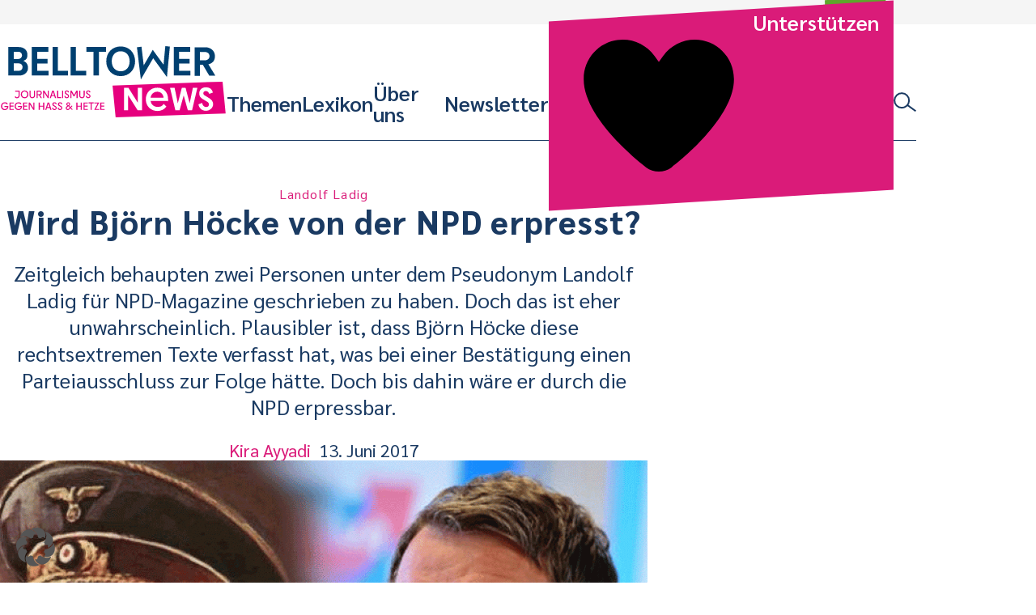

--- FILE ---
content_type: text/html; charset=UTF-8
request_url: https://www.belltower.news/landolf-ladig-wird-bjoern-hoecke-von-der-npd-erpresst-44252/?fbclid=IwAR2nvH4269C8W42LapAxII7aHw3Fxd3rS2iGMWoNa7SEn6k-HES1kuDPEXM
body_size: 20728
content:
<!doctype html>
<html lang="de">
<head>
	<meta charset="UTF-8">
	<meta name="viewport" content="width=device-width, initial-scale=1">
	<link rel="profile" href="http://gmpg.org/xfn/11">
	<link rel="apple-touch-icon" sizes="180x180" href="https://www.belltower.news/wp-content/themes/btn25/touch-icons/apple-touch-icon.png">
<link rel="icon" type="image/png" sizes="32x32" href="https://www.belltower.news/wp-content/themes/btn25/touch-icons/favicon-32x32.png">
<link rel="icon" type="image/png" sizes="16x16" href="https://www.belltower.news/wp-content/themes/btn25/touch-icons/favicon-16x16.png">
<link rel="manifest" href="https://www.belltower.news/wp-content/themes/btn25/touch-icons/site.webmanifest">
<link rel="mask-icon" href="https://www.belltower.news/wp-content/themes/btn25/touch-icons/safari-pinned-tab.svg" color="#0049eb">
<link rel="shortcut icon" href="https://www.belltower.news/wp-content/themes/btn25/touch-icons/favicon.ico">
<meta name="apple-mobile-web-app-title" content="Amadeu Antonio Stiftung">
<meta name="application-name" content="Amadeu Antonio Stiftung">
<meta name="msapplication-TileColor" content="#ffffff">
<meta name="msapplication-config" content="https://www.belltower.news/wp-content/themes/btn25/touch-icons/browserconfig.xml">
<meta name="theme-color" content="#ffffff">
	<title>Landolf Ladig: Wird Björn Höcke von der NPD erpresst? - Belltower.News</title>

<!-- The SEO Framework von Sybre Waaijer -->
<meta name="robots" content="max-snippet:-1,max-image-preview:standard,max-video-preview:-1" />
<link rel="canonical" href="https://www.belltower.news/landolf-ladig-wird-bjoern-hoecke-von-der-npd-erpresst-44252/" />
<meta name="description" content="Zeitgleich behaupten zwei Personen unter dem Pseudonym Landolf Ladig für NPD-Magazine geschrieben zu haben. Doch das ist eher unwahrscheinlich. Plausibler ist…" />
<meta property="og:type" content="article" />
<meta property="og:locale" content="de_DE" />
<meta property="og:site_name" content="Belltower.News" />
<meta property="og:title" content="Landolf Ladig: Wird Björn Höcke von der NPD erpresst?" />
<meta property="og:description" content="Zeitgleich behaupten zwei Personen unter dem Pseudonym Landolf Ladig für NPD-Magazine geschrieben zu haben. Doch das ist eher unwahrscheinlich. Plausibler ist, dass Björn Höcke diese rechtsextremen…" />
<meta property="og:url" content="https://www.belltower.news/landolf-ladig-wird-bjoern-hoecke-von-der-npd-erpresst-44252/" />
<meta property="og:image" content="https://www.belltower.news/wp-content/uploads/sites/3/2017/06/2017-06-13_103442-Höcke-Lad.gif" />
<meta property="og:image:width" content="786" />
<meta property="og:image:height" content="352" />
<meta property="article:published_time" content="2017-06-13T11:18:26+00:00" />
<meta property="article:modified_time" content="2018-11-03T07:33:01+00:00" />
<meta name="twitter:card" content="summary_large_image" />
<meta name="twitter:creator" content="@ka_os_" />
<meta name="twitter:title" content="Landolf Ladig: Wird Björn Höcke von der NPD erpresst?" />
<meta name="twitter:description" content="Zeitgleich behaupten zwei Personen unter dem Pseudonym Landolf Ladig für NPD-Magazine geschrieben zu haben. Doch das ist eher unwahrscheinlich. Plausibler ist, dass Björn Höcke diese rechtsextremen…" />
<meta name="twitter:image" content="https://www.belltower.news/wp-content/uploads/sites/3/2017/06/2017-06-13_103442-Höcke-Lad.gif" />
<script type="application/ld+json">{"@context":"https://schema.org","@graph":[{"@type":"WebSite","@id":"https://www.belltower.news/#/schema/WebSite","url":"https://www.belltower.news/","name":"Belltower.News","description":"Journalismus gegen Hass und Hetze","inLanguage":"de","potentialAction":{"@type":"SearchAction","target":{"@type":"EntryPoint","urlTemplate":"https://www.belltower.news/search/{search_term_string}/"},"query-input":"required name=search_term_string"},"publisher":{"@type":"Organization","@id":"https://www.belltower.news/#/schema/Organization","name":"Belltower.News","url":"https://www.belltower.news/","logo":{"@type":"ImageObject","url":"https://www.belltower.news/wp-content/uploads/sites/3/2025/04/cropped-Belltower-quadrat_positiv.jpg","contentUrl":"https://www.belltower.news/wp-content/uploads/sites/3/2025/04/cropped-Belltower-quadrat_positiv.jpg","width":512,"height":512,"contentSize":"61790"}}},{"@type":"WebPage","@id":"https://www.belltower.news/landolf-ladig-wird-bjoern-hoecke-von-der-npd-erpresst-44252/","url":"https://www.belltower.news/landolf-ladig-wird-bjoern-hoecke-von-der-npd-erpresst-44252/","name":"Landolf Ladig: Wird Björn Höcke von der NPD erpresst? - Belltower.News","description":"Zeitgleich behaupten zwei Personen unter dem Pseudonym Landolf Ladig für NPD-Magazine geschrieben zu haben. Doch das ist eher unwahrscheinlich. Plausibler ist…","inLanguage":"de","isPartOf":{"@id":"https://www.belltower.news/#/schema/WebSite"},"breadcrumb":{"@type":"BreadcrumbList","@id":"https://www.belltower.news/#/schema/BreadcrumbList","itemListElement":[{"@type":"ListItem","position":1,"item":"https://www.belltower.news/","name":"Belltower.News"},{"@type":"ListItem","position":2,"item":"https://www.belltower.news/thema/rechtsextremismus/","name":"Kategorie: Rechtsextremismus"},{"@type":"ListItem","position":3,"name":"Landolf Ladig: Wird Björn Höcke von der NPD erpresst?"}]},"potentialAction":{"@type":"ReadAction","target":"https://www.belltower.news/landolf-ladig-wird-bjoern-hoecke-von-der-npd-erpresst-44252/"},"datePublished":"2017-06-13T11:18:26+00:00","dateModified":"2018-11-03T07:33:01+00:00","author":{"@type":"Person","@id":"https://www.belltower.news/#/schema/Person/6ada29731b4cd548c665d600f69efdb7","name":"Kira Ayyadi","sameAs":"https://twitter.com/ka_os_","description":"Kira Ayyadi ist festes Mitglied der Belltower.News-Redaktion. 1988 in Osnabr&uuml;ck geboren, studierte sie zun&auml;chst Politikwissenschaften in Halle an der Saale und im Anschluss Philosophie in M&uuml;nchen. Seit 2017 arbeitet sie in der Redaktion von Belltower."}}]}</script>
<!-- / The SEO Framework von Sybre Waaijer | 13.80ms meta | 0.55ms boot -->

<link rel="alternate" type="application/rss+xml" title="Belltower.News &raquo; Feed" href="https://www.belltower.news/feed/" />
<link rel="alternate" type="application/rss+xml" title="Belltower.News &raquo; Kommentar-Feed" href="https://www.belltower.news/comments/feed/" />
<link rel="alternate" title="oEmbed (JSON)" type="application/json+oembed" href="https://www.belltower.news/wp-json/oembed/1.0/embed?url=https%3A%2F%2Fwww.belltower.news%2Flandolf-ladig-wird-bjoern-hoecke-von-der-npd-erpresst-44252%2F" />
<link rel="alternate" title="oEmbed (XML)" type="text/xml+oembed" href="https://www.belltower.news/wp-json/oembed/1.0/embed?url=https%3A%2F%2Fwww.belltower.news%2Flandolf-ladig-wird-bjoern-hoecke-von-der-npd-erpresst-44252%2F&#038;format=xml" />
<style id='wp-img-auto-sizes-contain-inline-css' type='text/css'>
img:is([sizes=auto i],[sizes^="auto," i]){contain-intrinsic-size:3000px 1500px}
/*# sourceURL=wp-img-auto-sizes-contain-inline-css */
</style>
<style id='wp-block-library-inline-css' type='text/css'>
:root{--wp-block-synced-color:#7a00df;--wp-block-synced-color--rgb:122,0,223;--wp-bound-block-color:var(--wp-block-synced-color);--wp-editor-canvas-background:#ddd;--wp-admin-theme-color:#007cba;--wp-admin-theme-color--rgb:0,124,186;--wp-admin-theme-color-darker-10:#006ba1;--wp-admin-theme-color-darker-10--rgb:0,107,160.5;--wp-admin-theme-color-darker-20:#005a87;--wp-admin-theme-color-darker-20--rgb:0,90,135;--wp-admin-border-width-focus:2px}@media (min-resolution:192dpi){:root{--wp-admin-border-width-focus:1.5px}}.wp-element-button{cursor:pointer}:root .has-very-light-gray-background-color{background-color:#eee}:root .has-very-dark-gray-background-color{background-color:#313131}:root .has-very-light-gray-color{color:#eee}:root .has-very-dark-gray-color{color:#313131}:root .has-vivid-green-cyan-to-vivid-cyan-blue-gradient-background{background:linear-gradient(135deg,#00d084,#0693e3)}:root .has-purple-crush-gradient-background{background:linear-gradient(135deg,#34e2e4,#4721fb 50%,#ab1dfe)}:root .has-hazy-dawn-gradient-background{background:linear-gradient(135deg,#faaca8,#dad0ec)}:root .has-subdued-olive-gradient-background{background:linear-gradient(135deg,#fafae1,#67a671)}:root .has-atomic-cream-gradient-background{background:linear-gradient(135deg,#fdd79a,#004a59)}:root .has-nightshade-gradient-background{background:linear-gradient(135deg,#330968,#31cdcf)}:root .has-midnight-gradient-background{background:linear-gradient(135deg,#020381,#2874fc)}:root{--wp--preset--font-size--normal:16px;--wp--preset--font-size--huge:42px}.has-regular-font-size{font-size:1em}.has-larger-font-size{font-size:2.625em}.has-normal-font-size{font-size:var(--wp--preset--font-size--normal)}.has-huge-font-size{font-size:var(--wp--preset--font-size--huge)}.has-text-align-center{text-align:center}.has-text-align-left{text-align:left}.has-text-align-right{text-align:right}.has-fit-text{white-space:nowrap!important}#end-resizable-editor-section{display:none}.aligncenter{clear:both}.items-justified-left{justify-content:flex-start}.items-justified-center{justify-content:center}.items-justified-right{justify-content:flex-end}.items-justified-space-between{justify-content:space-between}.screen-reader-text{border:0;clip-path:inset(50%);height:1px;margin:-1px;overflow:hidden;padding:0;position:absolute;width:1px;word-wrap:normal!important}.screen-reader-text:focus{background-color:#ddd;clip-path:none;color:#444;display:block;font-size:1em;height:auto;left:5px;line-height:normal;padding:15px 23px 14px;text-decoration:none;top:5px;width:auto;z-index:100000}html :where(.has-border-color){border-style:solid}html :where([style*=border-top-color]){border-top-style:solid}html :where([style*=border-right-color]){border-right-style:solid}html :where([style*=border-bottom-color]){border-bottom-style:solid}html :where([style*=border-left-color]){border-left-style:solid}html :where([style*=border-width]){border-style:solid}html :where([style*=border-top-width]){border-top-style:solid}html :where([style*=border-right-width]){border-right-style:solid}html :where([style*=border-bottom-width]){border-bottom-style:solid}html :where([style*=border-left-width]){border-left-style:solid}html :where(img[class*=wp-image-]){height:auto;max-width:100%}:where(figure){margin:0 0 1em}html :where(.is-position-sticky){--wp-admin--admin-bar--position-offset:var(--wp-admin--admin-bar--height,0px)}@media screen and (max-width:600px){html :where(.is-position-sticky){--wp-admin--admin-bar--position-offset:0px}}

/*# sourceURL=wp-block-library-inline-css */
</style><style id='global-styles-inline-css' type='text/css'>
:root{--wp--preset--aspect-ratio--square: 1;--wp--preset--aspect-ratio--4-3: 4/3;--wp--preset--aspect-ratio--3-4: 3/4;--wp--preset--aspect-ratio--3-2: 3/2;--wp--preset--aspect-ratio--2-3: 2/3;--wp--preset--aspect-ratio--16-9: 16/9;--wp--preset--aspect-ratio--9-16: 9/16;--wp--preset--color--black: #000000;--wp--preset--color--cyan-bluish-gray: #abb8c3;--wp--preset--color--white: #ffffff;--wp--preset--color--pale-pink: #f78da7;--wp--preset--color--vivid-red: #cf2e2e;--wp--preset--color--luminous-vivid-orange: #ff6900;--wp--preset--color--luminous-vivid-amber: #fcb900;--wp--preset--color--light-green-cyan: #7bdcb5;--wp--preset--color--vivid-green-cyan: #00d084;--wp--preset--color--pale-cyan-blue: #8ed1fc;--wp--preset--color--vivid-cyan-blue: #0693e3;--wp--preset--color--vivid-purple: #9b51e0;--wp--preset--gradient--vivid-cyan-blue-to-vivid-purple: linear-gradient(135deg,rgb(6,147,227) 0%,rgb(155,81,224) 100%);--wp--preset--gradient--light-green-cyan-to-vivid-green-cyan: linear-gradient(135deg,rgb(122,220,180) 0%,rgb(0,208,130) 100%);--wp--preset--gradient--luminous-vivid-amber-to-luminous-vivid-orange: linear-gradient(135deg,rgb(252,185,0) 0%,rgb(255,105,0) 100%);--wp--preset--gradient--luminous-vivid-orange-to-vivid-red: linear-gradient(135deg,rgb(255,105,0) 0%,rgb(207,46,46) 100%);--wp--preset--gradient--very-light-gray-to-cyan-bluish-gray: linear-gradient(135deg,rgb(238,238,238) 0%,rgb(169,184,195) 100%);--wp--preset--gradient--cool-to-warm-spectrum: linear-gradient(135deg,rgb(74,234,220) 0%,rgb(151,120,209) 20%,rgb(207,42,186) 40%,rgb(238,44,130) 60%,rgb(251,105,98) 80%,rgb(254,248,76) 100%);--wp--preset--gradient--blush-light-purple: linear-gradient(135deg,rgb(255,206,236) 0%,rgb(152,150,240) 100%);--wp--preset--gradient--blush-bordeaux: linear-gradient(135deg,rgb(254,205,165) 0%,rgb(254,45,45) 50%,rgb(107,0,62) 100%);--wp--preset--gradient--luminous-dusk: linear-gradient(135deg,rgb(255,203,112) 0%,rgb(199,81,192) 50%,rgb(65,88,208) 100%);--wp--preset--gradient--pale-ocean: linear-gradient(135deg,rgb(255,245,203) 0%,rgb(182,227,212) 50%,rgb(51,167,181) 100%);--wp--preset--gradient--electric-grass: linear-gradient(135deg,rgb(202,248,128) 0%,rgb(113,206,126) 100%);--wp--preset--gradient--midnight: linear-gradient(135deg,rgb(2,3,129) 0%,rgb(40,116,252) 100%);--wp--preset--font-size--small: 13px;--wp--preset--font-size--medium: 20px;--wp--preset--font-size--large: 36px;--wp--preset--font-size--x-large: 42px;--wp--preset--spacing--20: 0.44rem;--wp--preset--spacing--30: 0.67rem;--wp--preset--spacing--40: 1rem;--wp--preset--spacing--50: 1.5rem;--wp--preset--spacing--60: 2.25rem;--wp--preset--spacing--70: 3.38rem;--wp--preset--spacing--80: 5.06rem;--wp--preset--shadow--natural: 6px 6px 9px rgba(0, 0, 0, 0.2);--wp--preset--shadow--deep: 12px 12px 50px rgba(0, 0, 0, 0.4);--wp--preset--shadow--sharp: 6px 6px 0px rgba(0, 0, 0, 0.2);--wp--preset--shadow--outlined: 6px 6px 0px -3px rgb(255, 255, 255), 6px 6px rgb(0, 0, 0);--wp--preset--shadow--crisp: 6px 6px 0px rgb(0, 0, 0);}:where(.is-layout-flex){gap: 0.5em;}:where(.is-layout-grid){gap: 0.5em;}body .is-layout-flex{display: flex;}.is-layout-flex{flex-wrap: wrap;align-items: center;}.is-layout-flex > :is(*, div){margin: 0;}body .is-layout-grid{display: grid;}.is-layout-grid > :is(*, div){margin: 0;}:where(.wp-block-columns.is-layout-flex){gap: 2em;}:where(.wp-block-columns.is-layout-grid){gap: 2em;}:where(.wp-block-post-template.is-layout-flex){gap: 1.25em;}:where(.wp-block-post-template.is-layout-grid){gap: 1.25em;}.has-black-color{color: var(--wp--preset--color--black) !important;}.has-cyan-bluish-gray-color{color: var(--wp--preset--color--cyan-bluish-gray) !important;}.has-white-color{color: var(--wp--preset--color--white) !important;}.has-pale-pink-color{color: var(--wp--preset--color--pale-pink) !important;}.has-vivid-red-color{color: var(--wp--preset--color--vivid-red) !important;}.has-luminous-vivid-orange-color{color: var(--wp--preset--color--luminous-vivid-orange) !important;}.has-luminous-vivid-amber-color{color: var(--wp--preset--color--luminous-vivid-amber) !important;}.has-light-green-cyan-color{color: var(--wp--preset--color--light-green-cyan) !important;}.has-vivid-green-cyan-color{color: var(--wp--preset--color--vivid-green-cyan) !important;}.has-pale-cyan-blue-color{color: var(--wp--preset--color--pale-cyan-blue) !important;}.has-vivid-cyan-blue-color{color: var(--wp--preset--color--vivid-cyan-blue) !important;}.has-vivid-purple-color{color: var(--wp--preset--color--vivid-purple) !important;}.has-black-background-color{background-color: var(--wp--preset--color--black) !important;}.has-cyan-bluish-gray-background-color{background-color: var(--wp--preset--color--cyan-bluish-gray) !important;}.has-white-background-color{background-color: var(--wp--preset--color--white) !important;}.has-pale-pink-background-color{background-color: var(--wp--preset--color--pale-pink) !important;}.has-vivid-red-background-color{background-color: var(--wp--preset--color--vivid-red) !important;}.has-luminous-vivid-orange-background-color{background-color: var(--wp--preset--color--luminous-vivid-orange) !important;}.has-luminous-vivid-amber-background-color{background-color: var(--wp--preset--color--luminous-vivid-amber) !important;}.has-light-green-cyan-background-color{background-color: var(--wp--preset--color--light-green-cyan) !important;}.has-vivid-green-cyan-background-color{background-color: var(--wp--preset--color--vivid-green-cyan) !important;}.has-pale-cyan-blue-background-color{background-color: var(--wp--preset--color--pale-cyan-blue) !important;}.has-vivid-cyan-blue-background-color{background-color: var(--wp--preset--color--vivid-cyan-blue) !important;}.has-vivid-purple-background-color{background-color: var(--wp--preset--color--vivid-purple) !important;}.has-black-border-color{border-color: var(--wp--preset--color--black) !important;}.has-cyan-bluish-gray-border-color{border-color: var(--wp--preset--color--cyan-bluish-gray) !important;}.has-white-border-color{border-color: var(--wp--preset--color--white) !important;}.has-pale-pink-border-color{border-color: var(--wp--preset--color--pale-pink) !important;}.has-vivid-red-border-color{border-color: var(--wp--preset--color--vivid-red) !important;}.has-luminous-vivid-orange-border-color{border-color: var(--wp--preset--color--luminous-vivid-orange) !important;}.has-luminous-vivid-amber-border-color{border-color: var(--wp--preset--color--luminous-vivid-amber) !important;}.has-light-green-cyan-border-color{border-color: var(--wp--preset--color--light-green-cyan) !important;}.has-vivid-green-cyan-border-color{border-color: var(--wp--preset--color--vivid-green-cyan) !important;}.has-pale-cyan-blue-border-color{border-color: var(--wp--preset--color--pale-cyan-blue) !important;}.has-vivid-cyan-blue-border-color{border-color: var(--wp--preset--color--vivid-cyan-blue) !important;}.has-vivid-purple-border-color{border-color: var(--wp--preset--color--vivid-purple) !important;}.has-vivid-cyan-blue-to-vivid-purple-gradient-background{background: var(--wp--preset--gradient--vivid-cyan-blue-to-vivid-purple) !important;}.has-light-green-cyan-to-vivid-green-cyan-gradient-background{background: var(--wp--preset--gradient--light-green-cyan-to-vivid-green-cyan) !important;}.has-luminous-vivid-amber-to-luminous-vivid-orange-gradient-background{background: var(--wp--preset--gradient--luminous-vivid-amber-to-luminous-vivid-orange) !important;}.has-luminous-vivid-orange-to-vivid-red-gradient-background{background: var(--wp--preset--gradient--luminous-vivid-orange-to-vivid-red) !important;}.has-very-light-gray-to-cyan-bluish-gray-gradient-background{background: var(--wp--preset--gradient--very-light-gray-to-cyan-bluish-gray) !important;}.has-cool-to-warm-spectrum-gradient-background{background: var(--wp--preset--gradient--cool-to-warm-spectrum) !important;}.has-blush-light-purple-gradient-background{background: var(--wp--preset--gradient--blush-light-purple) !important;}.has-blush-bordeaux-gradient-background{background: var(--wp--preset--gradient--blush-bordeaux) !important;}.has-luminous-dusk-gradient-background{background: var(--wp--preset--gradient--luminous-dusk) !important;}.has-pale-ocean-gradient-background{background: var(--wp--preset--gradient--pale-ocean) !important;}.has-electric-grass-gradient-background{background: var(--wp--preset--gradient--electric-grass) !important;}.has-midnight-gradient-background{background: var(--wp--preset--gradient--midnight) !important;}.has-small-font-size{font-size: var(--wp--preset--font-size--small) !important;}.has-medium-font-size{font-size: var(--wp--preset--font-size--medium) !important;}.has-large-font-size{font-size: var(--wp--preset--font-size--large) !important;}.has-x-large-font-size{font-size: var(--wp--preset--font-size--x-large) !important;}
/*# sourceURL=global-styles-inline-css */
</style>

<style id='classic-theme-styles-inline-css' type='text/css'>
/*! This file is auto-generated */
.wp-block-button__link{color:#fff;background-color:#32373c;border-radius:9999px;box-shadow:none;text-decoration:none;padding:calc(.667em + 2px) calc(1.333em + 2px);font-size:1.125em}.wp-block-file__button{background:#32373c;color:#fff;text-decoration:none}
/*# sourceURL=/wp-includes/css/classic-themes.min.css */
</style>
<link rel='stylesheet' id='contact-form-7-css' href='https://www.belltower.news/wp-content/plugins/contact-form-7/includes/css/styles.css?ver=6.1.4' type='text/css' media='all' />
<link rel='stylesheet' id='ph-gallery-style-royalslider-css' href='https://www.belltower.news/wp-content/plugins/ph-gallery//royalslider.css?ver=6.9' type='text/css' media='all' />
<link rel='stylesheet' id='ph-gallery-style-royalslider-skin-css' href='https://www.belltower.news/wp-content/plugins/ph-gallery//skins/default-inverted/rs-default-inverted.css?ver=6.9' type='text/css' media='all' />
<link rel='stylesheet' id='responsive-oembed-css' href='https://www.belltower.news/wp-content/plugins/responsive-oembed/responsive-oembed.css?ver=6.9' type='text/css' media='all' />
<link rel='stylesheet' id='borlabs-cookie-custom-css' href='https://www.belltower.news/wp-content/cache/borlabs-cookie/3/borlabs-cookie-3-de.css?ver=3.3.23-35' type='text/css' media='all' />
<link rel='stylesheet' id='btn-style-css' href='https://www.belltower.news/wp-content/themes/btn25/css-dist/all.css?ver=1768812809' type='text/css' media='all' />
<script type="text/javascript" src="https://www.belltower.news/wp-includes/js/jquery/jquery.min.js?ver=3.7.1" id="jquery-core-js"></script>
<script type="text/javascript" src="https://www.belltower.news/wp-includes/js/jquery/jquery-migrate.min.js?ver=3.4.1" id="jquery-migrate-js"></script>
<script type="text/javascript" src="https://www.belltower.news/wp-content/plugins/ph-gallery//jquery.royalslider.min.js?ver=6.9" id="ph-gallery-royalslider-js"></script>
<script data-no-optimize="1" data-no-minify="1" data-cfasync="false" type="text/javascript" src="https://www.belltower.news/wp-content/cache/borlabs-cookie/3/borlabs-cookie-config-de.json.js?ver=3.3.23-44" id="borlabs-cookie-config-js"></script>
<script data-no-optimize="1" data-no-minify="1" data-cfasync="false" type="text/javascript" src="https://www.belltower.news/wp-content/plugins/borlabs-cookie/assets/javascript/borlabs-cookie-prioritize.min.js?ver=3.3.23" id="borlabs-cookie-prioritize-js"></script>
<script type="text/javascript" src="https://www.belltower.news/wp-content/themes/btn25/js-dist/main-menu.js?ver=6.9" id="main-menu-js"></script>
<script type="text/javascript" src="https://www.belltower.news/wp-content/themes/btn25/js-dist/donation-box.js?ver=6.9" id="donation-box-js"></script>
<script type="text/javascript" src="https://www.belltower.news/wp-content/themes/btn25/js-dist/social-sharing.js?ver=6.9" id="social-sharing-js"></script>
<link rel="https://api.w.org/" href="https://www.belltower.news/wp-json/" /><link rel="alternate" title="JSON" type="application/json" href="https://www.belltower.news/wp-json/wp/v2/posts/44252" /><link rel="EditURI" type="application/rsd+xml" title="RSD" href="https://www.belltower.news/xmlrpc.php?rsd" />
<meta property="og:locale" content="de_DE">
<meta property="og:site_name" content="Belltower.News">
<meta property="og:type" content="article">
<meta property="og:title" content="Landolf Ladig: Wird Björn Höcke von der NPD erpresst?">
<meta property="og:description" content="&lt;p&gt;&lt;span style=&quot;font-size: 13.008px;&quot;&gt;Zeitgleich behaupten zwei Personen unter dem Pseudonym Landolf Ladig für NPD-Magazine geschrieben zu haben. Doch das ist eher unwahrscheinlich. Plausibler ist, dass Björn Höcke diese rechtsextremen Texte verfasst hat, was bei einer Bestätigung einen Parteiausschluss zur Folge hätte. Doch bis dahin wäre er durch die NPD erpressbar.&lt;/span&gt;&lt;/p&gt;">
<meta property="og:url" content="https://www.belltower.news/landolf-ladig-wird-bjoern-hoecke-von-der-npd-erpresst-44252/">
<meta property="og:updated_time" content="2018-11-03T08:33:01+01:00">
<meta property="og:image" content="https://www.belltower.news/wp-content/uploads/sites/3/2017/06/2017-06-13_103442-Höcke-Lad.gif">
<meta name="twitter:card" content="summary_large_image">
<meta name="twitter:site" content="@belltower_news">
<script data-borlabs-cookie-script-blocker-ignore>
if ('0' === '1' && ('0' === '1' || '1' === '1')) {
    window['gtag_enable_tcf_support'] = true;
}
window.dataLayer = window.dataLayer || [];
if (typeof gtag !== 'function') {
    function gtag() {
        dataLayer.push(arguments);
    }
}
gtag('set', 'developer_id.dYjRjMm', true);
if ('0' === '1' || '1' === '1') {
    if (window.BorlabsCookieGoogleConsentModeDefaultSet !== true) {
        let getCookieValue = function (name) {
            return document.cookie.match('(^|;)\\s*' + name + '\\s*=\\s*([^;]+)')?.pop() || '';
        };
        let cookieValue = getCookieValue('borlabs-cookie-gcs');
        let consentsFromCookie = {};
        if (cookieValue !== '') {
            consentsFromCookie = JSON.parse(decodeURIComponent(cookieValue));
        }
        let defaultValues = {
            'ad_storage': 'denied',
            'ad_user_data': 'denied',
            'ad_personalization': 'denied',
            'analytics_storage': 'denied',
            'functionality_storage': 'denied',
            'personalization_storage': 'denied',
            'security_storage': 'denied',
            'wait_for_update': 500,
        };
        gtag('consent', 'default', { ...defaultValues, ...consentsFromCookie });
    }
    window.BorlabsCookieGoogleConsentModeDefaultSet = true;
    let borlabsCookieConsentChangeHandler = function () {
        window.dataLayer = window.dataLayer || [];
        if (typeof gtag !== 'function') { function gtag(){dataLayer.push(arguments);} }

        let getCookieValue = function (name) {
            return document.cookie.match('(^|;)\\s*' + name + '\\s*=\\s*([^;]+)')?.pop() || '';
        };
        let cookieValue = getCookieValue('borlabs-cookie-gcs');
        let consentsFromCookie = {};
        if (cookieValue !== '') {
            consentsFromCookie = JSON.parse(decodeURIComponent(cookieValue));
        }

        consentsFromCookie.analytics_storage = BorlabsCookie.Consents.hasConsent('google-analytics') ? 'granted' : 'denied';

        BorlabsCookie.CookieLibrary.setCookie(
            'borlabs-cookie-gcs',
            JSON.stringify(consentsFromCookie),
            BorlabsCookie.Settings.automaticCookieDomainAndPath.value ? '' : BorlabsCookie.Settings.cookieDomain.value,
            BorlabsCookie.Settings.cookiePath.value,
            BorlabsCookie.Cookie.getPluginCookie().expires,
            BorlabsCookie.Settings.cookieSecure.value,
            BorlabsCookie.Settings.cookieSameSite.value
        );
    }
    document.addEventListener('borlabs-cookie-consent-saved', borlabsCookieConsentChangeHandler);
    document.addEventListener('borlabs-cookie-handle-unblock', borlabsCookieConsentChangeHandler);
}
if ('0' === '1') {
    gtag("js", new Date());
    gtag("config", "G-08NPY46LKK", {"anonymize_ip": true});

    (function (w, d, s, i) {
        var f = d.getElementsByTagName(s)[0],
            j = d.createElement(s);
        j.async = true;
        j.src =
            "https://www.googletagmanager.com/gtag/js?id=" + i;
        f.parentNode.insertBefore(j, f);
    })(window, document, "script", "G-08NPY46LKK");
}
</script><link rel="icon" href="https://www.belltower.news/wp-content/uploads/sites/3/2025/04/cropped-Belltower-quadrat_positiv-150x150.jpg" sizes="32x32" />
<link rel="icon" href="https://www.belltower.news/wp-content/uploads/sites/3/2025/04/cropped-Belltower-quadrat_positiv-300x300.jpg" sizes="192x192" />
<link rel="apple-touch-icon" href="https://www.belltower.news/wp-content/uploads/sites/3/2025/04/cropped-Belltower-quadrat_positiv-300x300.jpg" />
<meta name="msapplication-TileImage" content="https://www.belltower.news/wp-content/uploads/sites/3/2025/04/cropped-Belltower-quadrat_positiv-300x300.jpg" />
	<script>
        (function($) {
            $(function() {
                if(typeof FWP !== 'undefined') {
                    FWP.auto_refresh = false;
                }
            });
        })(jQuery);
	</script>
	</head>

<body id="top" class="wp-singular post-template-default single single-post postid-44252 single-format-standard wp-embed-responsive wp-theme-btn25">

<a class="screen-reader-text" href="#content">Weiter zum Inhalt</a>

<header id="masthead" class="btn-site-header">
	<div class="btn-site-header__top">
		<a href="https://www.amadeu-antonio-stiftung.de" aria-label="Amadeu Antonio Stiftung Logo"><svg xmlns="http://www.w3.org/2000/svg" viewBox="0 0 236 244"><path fill="#5ea62b" d="M3.1 12.2l6.2 227.4 221.9-9.9L225 2.4 3.1 12.2z"/><path d="M34.8 199.2v2.1c0 7.5 4 11.2 10.3 11.2s10.2-3.7 10.2-10.4-2.9-8.3-7.2-10.9l-3.4-2.1c-1.9-1.2-3-2.4-3-4.9s1-4 3.1-4 3.4 1.8 3.4 5.1v2.2h6.4v-2.1c0-7.2-3.4-11.1-9.9-11.1s-9.8 4.1-9.8 10.3 3.2 8.8 6.8 11l3.1 2c2.2 1.5 3.7 2.4 3.7 5.1s-1.1 4-3.4 4-3.8-2-3.8-5.2v-2.2h-6.5zm33.4 12.9v-31.3h4.6v-6H56.5v6h4.4v31.3h7.3zm7.8-37.3h7.3v37.3H76zm19 37.3v-15.2h5.7v-6H95v-10.1h7.5v-6H87.7v37.3H95zm22.4 0v-31.3h4.6v-6h-16.3v6h4.4v31.3h7.3zm18.6.5c8.3 0 10.9-5.2 10.9-12.8v-25h-7.5v25.4c0 4.1-.7 6.3-3.4 6.3s-3.4-2.2-3.4-6.3v-25.4h-7.5v25c0 7.6 2.5 12.8 10.9 12.8m30-18.2h-.3l-7.9-19.6h-6.7v37.3h6.8v-21.8h.2l9.1 21.8h5.6v-37.3H166v19.6zm32.2 17.7v-19h-10v5.6h3.1v.7c0 4.4-.8 7.1-3.5 7.1s-3.6-2.7-3.6-7.1v-12c0-4.3.7-7 3.5-7s3.4 2.7 3.4 7v2.1h7.2v-.8c0-8.9-2.7-14.3-10.5-14.3s-11.1 5.9-11.1 16.4v5.3c0 10.6 2.9 16.4 9.9 16.4s5.4-1.3 6.3-4l.6 3.5h4.9-.2z" fill="#dce8cc"/><path d="M51.2 107.7h-5.8l2.8-14.5h.3l2.7 14.5zm10.7 14.8L53.3 82h-9.5l-8.6 40.5h7.3l1.7-8.7h8l1.7 8.7h8zM74.7 82H64.4v40.5h7V97.3h.3l5.2 25.2H82l5-25.2h.3v25.2h7.4V82H84.6L80 105.4h-.3l-5-23.4zm38.4 25.7h-5.8l2.8-14.5h.3l2.7 14.5zm10.7 14.8L115.2 82h-9.5l-8.6 40.5h7.3l1.7-8.7h8l1.7 8.7h8zm17.7-14.5c0 5.7-1.4 8.2-5.2 8.2h-2.1V88.3h2.1c3.8 0 5.2 2.6 5.2 8.2v11.4zm8.1-2.4v-6.7c0-11.1-3.7-16.9-12.3-16.9h-11v40.5h11c8.6 0 12.3-5.9 12.3-16.9m22.5 10.4h-11.2v-10.9h8.3v-6.5h-8.3v-10H172V82h-18.9v40.5h19V116zm15.1 7.1c9.1 0 11.9-5.7 11.9-14V82h-8.2v27.7c0 4.4-.7 6.9-3.7 6.9s-3.7-2.4-3.7-6.9V82h-8.2v27.1c0 8.3 2.8 14 11.8 14M48.7 153.9h-5.5l2.6-13.8h.2l2.6 13.8h.1zM59 168.1l-8.3-38.8h-9l-8.3 38.8h7l1.8-8.3h7.7l1.5 8.3h7.7-.1zm3.3 0h7v-22.6h.2l9.4 22.6h5.7v-38.8h-7v20.4h-.2l-8.1-20.4h-7v38.8zm25.6-32.4h6.6v32.4h7.7v-32.4h6.8v-6.4H87.9v6.4zm49.8 32.4h7.2v-22.6h.2l9.4 22.6h5.7v-38.8h-7v20.4h-.2l-8.3-20.4h-7v38.8zm27.1-38.8h7.7v38.8h-7.7zm27 25.7c0 4.6-.7 7.4-3.5 7.4s-3.7-2.8-3.7-7.4v-12.5c0-4.4.7-7.4 3.7-7.4s3.5 3.1 3.5 7.4V155zm7.9-3.8v-5c0-11-3.1-17.3-11.4-17.3s-11.6 6.4-11.6 17.3v5c0 11.2 3.3 17.3 11.6 17.3s11.4-6.1 11.4-17.3m-74.1 3.8c0 4.6-.7 7.4-3.5 7.4s-3.7-2.8-3.7-7.4v-12.5c0-4.4.7-7.4 3.7-7.4s3.5 3.1 3.5 7.4V155zm7.9-3.8v-5c0-11-3.1-17.3-11.4-17.3s-11.6 6.4-11.6 17.3v5c0 11.2 3.3 17.3 11.6 17.3s11.4-6.1 11.4-17.3" fill="#fff"/></svg></a>
	</div>
	<div class="btn-site-header__logo">
		<a href="https://www.belltower.news/"
			 rel="home"><svg xmlns="http://www.w3.org/2000/svg" width="802" height="253.3" viewBox="0 0 802 253.3"><path fill="#e6007e" d="M398.3 138.5l10.9 111.8 389.4-13.6-10.9-111.8-389.4 13.6z"/><path d="M112.7 3.2h58.5v16.6h-39.5v25h36.9V61h-36.9v25.8h40.2v16.7h-59.2V3.2zm218.1 16.6h-25.1V3.2h69.2v16.6h-25.1v83.6h-19V19.8zm45.3 33.5c0-30.5 21.2-52.2 51-52.2s51 21.8 51 52.2-21.2 52.2-51 52.2-51-21.8-51-52.2zm82.7-.1c0-20.7-12.6-35.1-31.7-35.1s-31.7 14.4-31.7 35.1 12.6 35.3 31.7 35.3 31.7-14.3 31.7-35.3zm156.1-50h58.5v16.6h-39.5v25h36.9V61h-36.9v25.8h40.2v16.7h-59.2V3.2zM68.4 103.4h-39V3.2h37.1c18 0 30.3 10.7 30.3 26.6s-4.7 18-14.7 21.9c11.8 4.1 17 14.4 17 24.7 0 15-12.4 27-30.7 27zm-20-58.2h16.3c8 0 13.1-5.7 13.1-12.8s-4.9-12.8-13.4-12.8h-16v25.7-.1zm31.5 28.6c0-7.1-5.2-13.1-13.4-13.1H48.3v26.2h17.9c8.6 0 13.6-5.7 13.6-13.1h.1zM185.8 3.2h19v83.5h36.1v16.7h-55V3.2h-.1zm64 0h19v83.5h36.1v16.7h-55V3.2h-.1zm248.7 114L484.6 4l16.1-2 8 65.7L540.6 13l38.2 52.3L585.1 0l16.1 1.6-10.4 107.5-48.7-66.6-43.6 74.7z" fill="#004070"/><path d="M487.2 225.7l-33.4-52.5h-.4v52.5H439v-79.2h15.5l33.1 52.5h.4v-52.5h14.4v79.2h-15.2zm70 2.4c-23.9 0-41.2-17.5-41.2-41s17.2-41 40.9-41 38 17.4 38 41 0 4.3-.4 5.8H533c2.1 12.7 11.2 20.7 24.4 20.7s16.5-3.4 22-10.5l9.4 9.7c-7.6 10.2-18.4 15.3-31.6 15.3zm-24.3-46.8h46c-1.2-12.3-9.9-21-22.3-21s-21.6 8.2-23.7 21zm117.4-7.2h-.4l-14.3 51.6h-15l-18.8-79.2h16.1l11.2 53.8h.4l14.1-53.8h13.1l14.3 53.8h.4l11.2-53.8h15.9l-18.8 79.2h-14.9l-14.5-51.6zm75.9.3l14.6 8.9c7.5 4.5 13.6 10.9 13.6 21.4s-10.4 22.7-25.6 22.7-24.6-10-26.4-22.8l13.2-4.9c.7 6.3 4.9 14.3 13.6 14.3s9.9-4 9.9-8.9-1.5-7-6.4-9.9l-13.2-7.8c-7.2-4.2-14.4-9-14.4-21.1s8.9-21.4 23.5-21.4 21.7 7 24.8 18.4l-12.9 4.6c-2.5-7.3-6.9-9.9-12.3-9.9s-8.5 3-8.5 7.5 2.2 6.5 6.3 9h.2v-.1z" fill="#fff"/><path d="M717.7 65.5h-9.9v38.8h-19V4H727c19.5 0 33.7 13.5 33.7 30.9s-9.2 25.4-23 29.1l24.6 40.2h-21.5l-23.1-38.8v.1zm23.9-30.3c0-8.2-6.3-14.6-16.4-14.6h-17.4v29.3h17.4c10.2 0 16.4-6.8 16.4-14.7z" fill="#004070"/><path d="M55 176.5c.9 2.1 2.8 3.4 5.1 3.4s5.5-2.2 5.5-5.6V160H54v-3.4h15.4V174c0 5.7-3.7 9.4-9.3 9.4s-6.7-1.9-8.1-5l3-1.9zm18.7-6.9c0-7.9 5.6-13.7 13.4-13.7s13.3 5.8 13.3 13.7-5.6 13.7-13.3 13.7-13.4-5.8-13.4-13.7zm22.7 0c0-5.9-3.8-10.2-9.4-10.2s-9.4 4.3-9.4 10.2 3.8 10.2 9.4 10.2 9.4-4.2 9.4-10.2zm27.6 4c0 5.7-3.8 9.7-9.7 9.7s-9.7-4-9.7-9.7v-17.1h3.8v17.4c0 3.5 2.4 5.9 5.9 5.9s5.9-2.4 5.9-5.9v-17.4h3.8v17.1zm13.5-1.3h-4v10.5h-3.8v-26.2h9.7c5 0 8.6 3.4 8.6 7.9s-2.5 6.7-6.3 7.6l6.6 10.7h-4.4l-6.3-10.5h-.1zm6.6-7.9c0-2.5-1.9-4.5-5.1-4.5h-5.5v9.1h5.5c3.2 0 5.1-2.1 5.1-4.6zm24.8 18.3l-12.5-19.4h-.1v19.4h-3.7v-26.2h4.1l12.4 19.4h.1v-19.4h3.7v26.2h-4zm16.1-26.2h5l8.7 26.2h-4.1l-2.1-6.6h-10.2l-2.1 6.6h-4l8.7-26.2h.1zm-1.6 16.3h8l-3.9-12.4h-.1l-4 12.4zm18.7-16.3h3.8v22.8h10.4v3.4H202v-26.2h.1zm17.6 0h3.8v26.2h-3.8v-26.2zm15.7 9.9l4.4 2.6c2.8 1.7 4.7 3.8 4.7 7s-3.3 7.3-8.2 7.3-8-3.3-8.5-7.6l3.4-1.2c.3 2.6 1.9 5.3 5.3 5.3s4.2-1.6 4.2-3.7-.7-2.8-2.9-4.1l-4-2.4c-2.7-1.6-5-3.2-5-7s2.8-6.7 7.6-6.7 7 2.3 8 6.1l-3.3 1.1c-.8-2.7-2.5-3.8-4.8-3.8s-3.6 1.3-3.6 3.1 1 2.8 2.9 3.9h-.2v.1zm24.8 10.1l-7.3-13.4h-.1v19.7h-3.7v-26.2h4.8l8 15.2h.1l8-15.2h4.6v26.2h-3.7v-19.7h-.1l-7.2 13.4h-3.4zm39.5-2.9c0 5.7-3.8 9.7-9.7 9.7s-9.7-4-9.7-9.7v-17.1h3.8v17.4c0 3.5 2.4 5.9 5.9 5.9s5.9-2.4 5.9-5.9v-17.4h3.8v17.1zm11.5-7.2l4.4 2.6c2.8 1.7 4.7 3.8 4.7 7s-3.3 7.3-8.2 7.3-8-3.3-8.5-7.6l3.4-1.2c.3 2.6 1.9 5.3 5.3 5.3s4.2-1.6 4.2-3.7-.7-2.8-2.9-4.1l-4-2.4c-2.7-1.6-5-3.2-5-7s2.8-6.7 7.6-6.7 7 2.3 8 6.1l-3.3 1.1c-.8-2.7-2.5-3.8-4.8-3.8s-3.6 1.3-3.6 3.1 1 2.8 2.9 3.9h-.2v.1zM15.6 210.7h13.8c0 .2.1.7.1 1.6 0 7.5-4.9 12.7-12.7 12.7s-13.4-5.8-13.4-13.7 5.6-13.7 13.4-13.7 8.4 2 10.7 5.4l-2.6 2.2c-1.7-2.6-4.7-4.2-8-4.2-5.5 0-9.4 4.3-9.4 10.2s3.8 10.2 9.4 10.2 8.3-3 8.8-7.4h-10v-3.4h-.1v.1zm18.1-12.5h15v3.4H37.5v7.9H48v3.3H37.5v8.2h11.4v3.4H33.7v-26.2zm30.2 12.5h13.8c0 .2.1.7.1 1.6 0 7.5-4.9 12.7-12.7 12.7s-13.4-5.8-13.4-13.7 5.6-13.7 13.4-13.7 8.4 2 10.7 5.4l-2.6 2.2c-1.7-2.6-4.7-4.2-8-4.2-5.5 0-9.4 4.3-9.4 10.2s3.8 10.2 9.4 10.2 8.3-3 8.8-7.4H64v-3.4h-.1v.1zm18-12.5h15v3.4H85.7v7.9h10.5v3.3H85.7v8.2h11.4v3.4H81.9v-26.2zm36 26.2L105.4 205h-.1v19.4h-3.7v-26.2h4.1l12.4 19.4h.1v-19.4h3.7v26.2h-4zm19.1-26.2h3.8v11.4h11.9v-11.4h3.8v26.2h-3.8v-11.5h-11.9v11.5H137v-26.2zm31.7 0h5l8.7 26.2h-4.1l-2.1-6.6H166l-2.1 6.6h-4l8.7-26.2h.1zm-1.6 16.2h8l-3.9-12.4h-.1l-4 12.4zm24.6-6.4l4.4 2.6c2.8 1.7 4.7 3.8 4.7 7s-3.3 7.3-8.2 7.3-8-3.3-8.5-7.6l3.4-1.2c.3 2.6 1.9 5.3 5.3 5.3s4.2-1.6 4.2-3.7-.7-2.8-2.9-4.1l-4-2.4c-2.7-1.6-5-3.2-5-7s2.8-6.7 7.6-6.7 7 2.3 8 6.1l-3.3 1.1c-.8-2.7-2.5-3.8-4.8-3.8s-3.6 1.3-3.6 3.1 1 2.8 2.9 3.9h-.2v.1zm19.8 0l4.4 2.6c2.8 1.7 4.7 3.8 4.7 7s-3.3 7.3-8.2 7.3-8-3.3-8.5-7.6l3.4-1.2c.3 2.6 1.9 5.3 5.3 5.3s4.2-1.6 4.2-3.7-.7-2.8-2.9-4.1l-4-2.4c-2.7-1.6-5-3.2-5-7s2.8-6.7 7.6-6.7 7 2.3 8 6.1l-3.3 1.1c-.8-2.7-2.5-3.8-4.8-3.8s-3.6 1.3-3.6 3.1 1 2.8 2.9 3.9h-.2v.1zm43.4 16.7l-6-6-4.2 4.2c-1.3 1.3-3 2-4.9 2-4.3 0-7-3.2-7-6.7s.9-3.7 2.2-5l3.5-3.4c-2.3-1-3.8-3.2-3.8-5.8s2.9-6.4 6.7-6.4 6.7 2.7 6.7 6.4-1.4 4.7-3.5 5.7l4.2 4.2 5.4-5.4 2.3 2.3-5.4 5.4 6 6-2.4 2.4h.2v.1zm-14.9-3.3c1 0 1.8-.3 2.5-1l4-4.1-5-5-4.1 4c-.7.7-1.1 1.6-1.1 2.5 0 1.9 1.5 3.5 3.6 3.5h.1v.1zm4.9-17.3c0-1.9-1.5-3.4-3.4-3.4s-3.4 1.5-3.4 3.4 1.4 3.5 3.4 3.5 3.4-1.5 3.4-3.5zm25.2-5.9h3.8v11.4h11.9v-11.4h3.8v26.2h-3.8v-11.5h-11.9v11.5h-3.8v-26.2zm25.6 0h15v3.4h-11.2v7.9H310v3.3h-10.5v8.2h11.4v3.4h-15.2v-26.2zm25 3.3h-7v-3.4h17.8v3.4h-7v22.9h-3.8v-22.9zm13.5-3.3h17L339.3 221h11.4v3.4h-17.2l11.9-22.9H334v-3.4h.2v.1zm20.5 0h15v3.4h-11.2v7.9H369v3.3h-10.5v8.2h11.4v3.4h-15.2v-26.2z" fill="#e6007e"/></svg></a>
	</div>

	
		<div class="btn-site-header__menu">
			<nav class="btn-main-menu" aria-label='Main Navigation'>
				<div class="btn-main-menu__button" data-menu-button><span
						class='btn-main-menu__button-icon'><svg class="fill-path" width="38" height="36" viewBox="0 0 38 36" xmlns="http://www.w3.org/2000/svg"><title>Icon Menu</title><path d="M10 10h18v3H10zm0 6h18v3H10zm0 6h18v3H10z" fill="currentColor" fill-rule="evenodd"/></svg></span><span>Menü</span>
				</div>
				<ul id="menu-header" class="btn-main-menu__list">
<li class='btn-main-menu__item '><a class="btn-main-menu__link " href='https://www.belltower.news/themen/'>Themen</a></li>
</li>

<li class='btn-main-menu__item '><a class="btn-main-menu__link " href='/lexikon/?letter=0–9'>Lexikon</a></li>
</li>

<li class='btn-main-menu__item '><a class="btn-main-menu__link " href='https://www.belltower.news/ueber-uns/'>Über uns</a></li>
</li>

<li class='btn-main-menu__item '><a class="btn-main-menu__link " href='https://www.belltower.news/newsletter/'>Newsletter</a></li>
</li>

<li class='btn-main-menu__item '><a class="btn-main-menu__link btn-button btn-button--primary grid-container__readmore-link btn-main-menu__link--cta--2025" href='/spenden/?tw_target=belltower.news'><svg xmlns="http://www.w3.org/2000/svg" viewBox="0 0 640 640"><path d="M305 151.1L320 171.8L335 151.1C360 116.5 400.2 96 442.9 96C516.4 96 576 155.6 576 229.1L576 231.7C576 343.9 436.1 474.2 363.1 529.9C350.7 539.3 335.5 544 320 544C304.5 544 289.2 539.4 276.9 529.9C203.9 474.2 64 343.9 64 231.7L64 229.1C64 155.6 123.6 96 197.1 96C239.8 96 280 116.5 305 151.1z"/></svg>Unterstützen</a></li>
</li>
</ul>				<a class="btn-main-menu__search" href="/?s="
					 class="icon text-black border-none"><svg width="28" height="25" viewBox="0 0 28 25" xmlns="http://www.w3.org/2000/svg"><g transform="translate(1 1)" fill="none" fill-rule="evenodd"><path d="M26.993 21.513l-1.176 1.618-10.517-7.64 1.176-1.619z" fill="currentColor"/><circle stroke="currentColor" stroke-width="2" transform="rotate(-179 9.156 9.156)" cx="9.156" cy="9.156" r="9"/></g></svg></a>
			</nav>
		</div>

	</header><!-- #masthead -->

<div id="content">

	<div id="primary" class="content-area">
		<main id="main" class="site-main">

		<article id="post-44252" class="btn-article post-44252 post type-post status-publish format-standard has-post-thumbnail hentry category-rechtsextremismus category-rechtspopulismus region-bundesweit region-thueringen lexicon-afd lexicon-hoecke-bjoern lexicon-npd lexicon-politik lexicon-rechtspopulismus lexicon-voelkisches-denken">
	<header class="btn-article__header">
		<h1 class="btn-article__header--title"><span class="btn-kicker">Landolf Ladig</span><span class="hidden">:</span> Wird Björn Höcke von der NPD erpresst?</h1>
					<div class="btn-article__header--excerpt">
				<p>Zeitgleich behaupten zwei Personen unter dem Pseudonym Landolf Ladig f&uuml;r NPD-Magazine geschrieben zu haben. Doch das ist eher unwahrscheinlich. Plausibler ist, dass Bj&ouml;rn H&ouml;cke diese rechtsextremen Texte verfasst hat, was bei einer Best&auml;tigung einen Parteiausschluss zur Folge h&auml;tte. Doch bis dahin w&auml;re er durch die NPD erpressbar.
</p>			</div>
				<div class="btn-article__header--meta">
			<span class="byline author"> <a href="https://www.belltower.news/author/kira-ayyadi/">Kira Ayyadi</a></span>&nbsp;			<span class="posted-on"><time class="entry-date published" datetime="2017-06-13T13:18:26+02:00">13. Juni 2017</time></span>		</div>

	</header><!-- .entry-header -->
	<main class="btn-article__content">
					<div class="btn-article__thumbnail">
				<img width="1280" height="720" src="https://www.belltower.news/wp-content/uploads/sites/3/2017/06/2017-06-13_103442-Höcke-Lad-1280x720.gif" class=" wp-post-image" alt="" decoding="async" fetchpriority="high" />				<figcaption class="btn-article__thumbnail--caption">
					
            <span class="post-thumbnail-caption">
				Wer ist Landolf Ladig?            </span><!-- .post-thumbnail-caption -->
            <span class="pl-2">(Quelle: <a href="https://twitter.com/DidiDohle/status/852279421109239808" class="">Twitter Dietmar Dohle </a>)</span>
						</figcaption>
			</div><!-- end .entry-thumbnail -->
				<p>&nbsp;</p>
</p>
<p>&nbsp;</p>
<p>Der Vorwurf steht seit l&auml;ngerem im Raum: Bj&ouml;rn H&ouml;cke soll vor seiner AfD-Mitgliedschaft in rechtsextremen Magazinen die NPD gelobt und die NS-Zeit verherrlicht haben. Nun meldeten sich gleich zwei andere Herr Hs. und behaupten, sie h&auml;tten unter dem Pseudonym Landolf Ladig die Texte verfasst.</p>
<p>&nbsp;</p>
<p><a href="http://www.belltower.news/artikel/afd-gutachten-bernd-h%C3%B6cke-schrieb-als-landolf-ladig-f%C3%BCr-die-npd-11727" rel="external">AfD-Gutachten: Bj&ouml;rn H&ouml;cke schrieb als Landolf Ladig f&uuml;r die NPD</a></p>
<p>&nbsp;</p>
<h3>Landolf Ladig-Texte in &ldquo;Volk in Bewegung&rdquo; und &ldquo;Eichsfeld-Stimme&rdquo;</h3>
<p>Ver&ouml;ffentlicht wurden die Landolf Ladig-Texte zwischen 2011 und 2013 in den Magazinen &ldquo;Volk in Bewegung&rdquo; und &ldquo;Eichsfeld-Stimme&rdquo;. &nbsp;Diese Zeitschriften wurden von dem militanten Neonazi&nbsp;<a href="http://www.belltower.news/lexikontext/thorsten-heise" rel="external">Thorsten Heise&nbsp;</a>herausgebracht, der heute Th&uuml;ringer NPD-Landeschef und stellvertretenden NPD-Bundesvorsitzender ist.</p>
<p>&nbsp;</p>
<p>Der Soziologe Andreas Kempers hat auf<a href="https://andreaskemper.org/" rel="external">&nbsp;seinem Blog</a>&nbsp;schon 2015 die Ladig-Texte analysiert und ist &uuml;berzeugt, dass Bj&ouml;rn H&ouml;cke hinter dem Pseudonym steckt.</p>
<p>&nbsp;</p>
<h3>H&ouml;cke bezeichnet Heise als seinen Nachbarn</h3>
<p>F&uuml;r die Theorie, dass H&ouml;cke unter dem Pseudonym Landolf Ladig Texte geschrieben hat, die unter anderem daf&uuml;r pl&auml;dieren, die NS-Wirtschaft auf rassenbiologischer Grundlage wieder einzuf&uuml;hren, spricht, neben der Textanalyse, auch die regionale N&auml;he zum Herausgeber Heise. Der NPD-Mann wohnt in einem Nachbarort von H&ouml;cke, die beiden haben jeweils Kinder in gemeinsamen Kitas und Schulen.</p>
<p>&nbsp;</p>
<p>Heise hat zwar mehrmals aktiv bestritten, dass H&ouml;cke Ladig sei, doch sollte sich dieser Vorwurf dennoch best&auml;tigen,&nbsp;<a href="http://www.belltower.news/artikel/afd-gutachten-bernd-h%C3%B6cke-schrieb-als-landolf-ladig-f%C3%BCr-die-npd-11727" rel="external">w&auml;re die politische Karriere H&ouml;ckes</a>&nbsp;(zumindest in der AfD) und auch seine berufliche Laufbahn als Lehrer beendet.</p>
<p>&nbsp;</p>
<p>Am Samstag, den 10. Juni 2017, wurde nun von verschiedener Seiten behauptet, H&ouml;cke sei nicht Ladig und es wurden gleich zwei Personen pr&auml;sentiert, die vermeintlich die wahren Autoren der Ladig-Texte seien.</p>
<p>&nbsp;</p>
<h3>Thorsten Heise pr&auml;sentiert den Reichsb&uuml;rger Rigolf Hennig als Landolf Ladig</h3>
<p>&ldquo;Der einzige der wei&szlig;, wer Landolf Ladig ist, bin ich&rdquo;, behauptet Thorsten Heise in einem Facebook-Video vom Samstag, 10. Juni 2017. Er pr&auml;sentiert den wegen Volksverhetzung verurteilten Reichsb&uuml;rger und NPD-Mann Rigolf Hennig (82) als den wahren Landolf Ladig.</p>
<p>&nbsp;</p>
<h3>Hennig schreibt unter seinem Klarnamen f&uuml;r &ldquo;Volk in Bewegung&rdquo;</h3>
<p>Andreas Kempe bezweifelt dies stark. Auf&nbsp;<a href="https://andreaskemper.org/2017/06/10/erpresst-die-npd-die-afd/" rel="external">seinem Blog</a>&nbsp;schreibt er:</p>
<p>&ldquo;Rigolf Hennig klingt vom Namen etwas wie Landolf Ladig, schreibt in der &lsquo;Volk in Bewegung&rsquo; und ist rechtsextrem. Das w&auml;ren dann aber auch schon die &Uuml;berschneidungen mit den Texten von Landolf Ladig. Ladig schreibt &uuml;ber Postwachstums&ouml;konomie, Peak Oil, &uuml;ber Themen, die bei Hennig nicht vorkommen, entsprechend schreibt Ladig nicht reichsb&uuml;rgerlich.&rdquo;</p>
<p>&nbsp;</p>
<h3>H&ouml;cke-Ladig-Verbindung wird nicht gekl&auml;rt</h3>
<p>Mehrere Indizien passen nicht in die Version von Heise oder lassen zumindest Fragen offen: Warum basiert der erste Ladig-Text auf einen Leserbrief von Bj&ouml;rn H&ouml;cke? Warum handelt der dritte Text von dem 300-Seelen-Dorf, in dem Bj&ouml;rn H&ouml;cke lebt? Und warum finden sich &Uuml;bernahmen von Ladig-Passagen in sp&auml;teren H&ouml;cke-Reden bzw. Passagen. Alles Zufall? Wohl eher nicht. Kemper nennt die NPD-Geschichte &ldquo;extrem fadenscheinig&rdquo;.</p>
<p>&nbsp;</p>
<p>Sollte es stimmen, dass H&ouml;cke unter dem Pseudonym Landolf Ladig rechtsextreme Texte geschrieben hat, w&auml;re H&ouml;cke abh&auml;ngig von der Gunst Thorsten Heises. Schlie&szlig;lich h&auml;tte der NPD-Mann dann die Macht, H&ouml;ckes Karriere zu beenden. Das w&uuml;rde bedeuten, dass H&ouml;cke von der NPD erpressbar w&auml;re.</p>
<p>&nbsp;</p>
<h3>Herr H. aus der &ldquo;FAZ&rdquo;</h3>
<p>Nun &nbsp;ist es jedoch so, dass beinahe zeitgleich in einem &ldquo;FAZ&rdquo;-Artikel aus der Samstagsausgabe, vom 10. Juni 2017, ein weiterer wahrer Landolf Ladig pr&auml;sentiert wird und auch dieser ist nicht H&ouml;cke. Allerdings wird der wahre Name des vermeintlichen Autors in dem &ldquo;FAZ&rdquo;-Text nicht genannt. Er hei&szlig;t hier schlicht Herr H..</p>
<p>&nbsp;</p>
<p>Auch in dieser Geschichte werden Indizien f&uuml;r die H&ouml;cke-Ladig-Verbindung weder widerlegt noch aufgegriffen. Und auch diese Version strotzt nur so vor Ungereimtheiten. Da w&auml;re beispielsweise die Behauptung von Herrn H., dass dieser sich in seiner Ehre gekr&auml;nkt sah, als der Verdacht aufkam, H&ouml;cke sei Ladig. Doch wie passt es dann zusammen, dass trotz der vermeintlichen ablehnenden Haltung &nbsp;gegen&uuml;ber H&ouml;cke, Herr H. sich in seinem ersten Ladig-Text auf eben jenen jetzigen AfD-Mann bezieht? Gar nicht.</p>
<p>&nbsp;</p>
<p>Andreas&nbsp;<a href="https://andreaskemper.org/2017/06/10/erpresst-die-npd-die-afd/" rel="external">Kemper vermutet</a>, dass ein alter Freund&nbsp;<a href="https://andreaskemper.org/2016/12/17/warum-hoecke-und-nicht-hofsommer-der-neonazi-ladig-ist/" rel="external">und ebenfalls AfD-Mitglied</a>&nbsp;hinter Herrn H. steckt. Dass Herr H. der alleinige Autor der Texte ist, h&auml;lt Kemper f&uuml;r sehr unwahrscheinlich. Angenommen, H&ouml;cke sei Ladig, w&auml;re Herr Hs. Vorsto&szlig; dann als Versuch zu deuten, H&ouml;cke aus der potentiellen Erpressbarkeit durch Heise zu befreien.</p>
<p>&nbsp;</p>
<h3>&ldquo;Keiner von beiden ist Ladig&rdquo;</h3>
<p>&ldquo;Beide Versionen sind nicht glaubw&uuml;rdig&rdquo;, so Kempers Fazit gegen&uuml;ber Belltower.News. &ldquo;Erstens erkl&auml;ren beide nicht, warum so viele Indizien auf H&ouml;cke hinweisen. Zweitens w&uuml;rde es keinen Sinn machen, dass ein Herr H. behauptet, er sei Ladig, wenn doch Rigolf Hennig Ladig sei &#8211; warum sollte sich jemand freiwillig derart belasten. Umgekehrt: Wenn Herr H. Ladig sein sollte, warum sollte dann Heise einen falschen Ladig pr&auml;sentieren? Beide Annahmen machen also keinen Sinn. Keiner von beiden ist Ladig.&rdquo;</p>
<p>&nbsp;</p>
<p><a href="https://andreaskemper.org/2017/06/10/erpresst-die-npd-die-afd/" rel="external">Eine genauere Analyse finden Sie auf dem Blog von Andreas Kemper.</a></p>
<p>&nbsp;</p>
</p>	</main><!-- .entry-content -->
	<footer class="btn-article__footer">
		<p>
			Themen: <span class=""><a href="https://www.belltower.news/thema/rechtsextremismus/" " rel="category tag">Rechtsextremismus</a> | <a href="https://www.belltower.news/thema/rechtspopulismus/" " rel="category tag">Rechtspopulismus</a></span>		</p>
		<p>
			Lexikon: <span class=""><a href="https://www.belltower.news/lexikon/afd/" rel="tag">AfD</a> | <a href="https://www.belltower.news/lexikon/hoecke-bjoern/" rel="tag">Höcke, Björn</a> | <a href="https://www.belltower.news/lexikon/npd/" rel="tag">NPD</a> | <a href="https://www.belltower.news/lexikon/politik/" rel="tag">Politik</a> | <a href="https://www.belltower.news/lexikon/rechtspopulismus/" rel="tag">Rechtspopulismus</a> | <a href="https://www.belltower.news/lexikon/voelkisches-denken/" rel="tag">Völkisches Denken</a></span>		</p>
		<p>
			Bundesland: <span class=""><a href="https://www.belltower.news/region/bundesweit/" rel="tag">Bundesweit</a> | <a href="https://www.belltower.news/region/thueringen/" rel="tag">Thüringen</a></span>		</p>

		<div class="btn-article__footer--socials">
			<div
				class="ph-social-sharing-button ph-social-sharing-button--default"
				data-social-sharing
				data-social-sharing-url="https://www.belltower.news/landolf-ladig-wird-bjoern-hoecke-von-der-npd-erpresst-44252/"
				data-social-sharing-title="Landolf Ladig: Wird Björn Höcke von der NPD erpresst?"
			>
				<span class="ph-social-sharing-icon"><svg xmlns="http://www.w3.org/2000/svg" width="32" height="32" fill="currentColor" viewBox="0 0 256 256"><path d="M176 160a39.89 39.89 0 00-28.62 12.09l-46.1-29.63a39.8 39.8 0 000-28.92l46.1-29.63a40 40 0 10-8.66-13.45l-46.1 29.63a40 40 0 100 55.82l46.1 29.63A40 40 0 10176 160zm0-128a24 24 0 11-24 24 24 24 0 0124-24zM64 152a24 24 0 1124-24 24 24 0 01-24 24zm112 72a24 24 0 1124-24 24 24 0 01-24 24z"/></svg></span><span
					class="ph-social-sharing-text">teilen</span>
			</div>
			<a href="javascript:window.print()"
				 class="ph-social-sharing-button ph-social-sharing-button--print">
				<span class="ph-social-sharing-icon"><svg xmlns="http://www.w3.org/2000/svg" width="32" height="32" fill="currentColor" viewBox="0 0 256 256"><path d="M214.67 72H200V40a8 8 0 00-8-8H64a8 8 0 00-8 8v32H41.33C27.36 72 16 82.77 16 96v80a8 8 0 008 8h32v32a8 8 0 008 8h128a8 8 0 008-8v-32h32a8 8 0 008-8V96c0-13.23-11.36-24-25.33-24zM72 48h112v24H72zm112 160H72v-48h112zm40-40h-24v-16a8 8 0 00-8-8H64a8 8 0 00-8 8v16H32V96c0-4.41 4.19-8 9.33-8h173.34c5.14 0 9.33 3.59 9.33 8zm-24-52a12 12 0 11-12-12 12 12 0 0112 12z"/></svg></span><span
					class="ph-social-sharing-text">drucken</span>
			</a>
		</div>

	</footer>
</article><!-- #post-44252 -->

<div class="no-print grid-container grid-container-c-1d1 grid-container-has-one-slot bg-brand">
	<div class="grid-slots__wrapper">
		<div class="grid-slot-has-one-box grid-slot-last grid-slot-first grid-slot grid-slot--1d1">
			<div class="grid-box grid-box-first grid-box-last grid-box-wp_html grid-box-content text-center">
				<p>Belltower.News macht gemeinnützigen Journalismus, denn wir klären auf und machen das Wissen von Expert*innen zu Antisemitismus, Rassismus und<br /> Rechtsextremismus und allen anderen Themen der Amadeu Antonio Stiftung für alle zugänglich.<br />
					Unsere Reportagen, Recherchen und Hintergründe sind immer frei verfügbar und verschwinden nie hinter einer Paywall. Dafür brauchen wir aber auch deine Hilfe.<br />
					Bitte unterstütze unseren Journalismus, du hilfst damit der digitalen Zivilgesellschaft!</p>
				<div class="grid-box__readmore">
					<a href="/spenden/?tw_target=belltower.news&tw_amount=2" class="grid-box__readmore-link btn-button btn-button--primary">
						Jetzt unterstützen!
					</a>
				</div>
			</div>
		</div>
	</div>
</div>

<div class="no-print grid-container grid-container-c-1d3-1d3-1d3 grid-container-has-multiple-slots bg-mark">

	<div class="grid-container__before">
		<h2 class="grid-container__title">Weiterlesen</h2>
	</div>

	<div class="grid-slots__wrapper">
		<!--fwp-loop-->
<div class="grid-slot-has-one-box grid-slot-first grid-slot"><div class="grid-box-first grid-box-last grid-box-posts grid-box"><div id="post-138949" class="btn-teaser post-138949 post type-post status-publish format-standard has-post-thumbnail hentry category-gmf category-rechtsextremismus category-rechtspopulismus region-europa lexicon-frankreich lexicon-front-national lexicon-gruppenbezogene-menschenfeindlichkeit lexicon-le-pen-marine lexicon-rassismus lexicon-rechtspopulismus">
	<div class="btn-teaser__image">
		<a href="https://www.belltower.news/ausland-die-marine-blaue-welle-in-frankreich-front-national-im-aufschwung-138949/"><img width="1280" height="720" src="https://www.belltower.news/wp-content/uploads/sites/3/2022/09/elysee_palace_paris_mut-1280x720.jpg" class=" wp-post-image" alt="elysee_palace_paris_mut" decoding="async" /></a>	</div>
	<div class="btn-teaser__content">
		<h2 class="btn-teaser__title">
			<a href="https://www.belltower.news/ausland-die-marine-blaue-welle-in-frankreich-front-national-im-aufschwung-138949/"
				 class="btn-teaser__title-link">
				<span class="btn-kicker">Ausland</span><span class="hidden">:</span> Die „Marine-blaue“ Welle in Frankreich: „Front National“ im Aufschwung			</a>
		</h2>
		<div
			class="btn-teaser__excerpt">
			<p>„Marine Le Pen an der Spitze bei den Präsidentschaftswahlen“ – so lauteten Anfang März 2011 aufgeregte Schlagzeilen in den französischen…</p>
		</div><!-- .entry-summary -->
		<div class="btn-teaser__meta">
			Von<span class="byline author"> Christine Lang</span>			<span class="posted-on"><time class="entry-date published" datetime="2011-03-24T16:50:52+01:00">24. März 2011</time></span>		</div>
	</div>
</div><!-- #post-138949 -->
</div></div><div class="grid-slot-has-one-box grid-slot-first grid-slot"><div class="grid-box-first grid-box-last grid-box-posts grid-box"><div id="post-155651" class="btn-teaser post-155651 post type-post status-publish format-standard has-post-thumbnail hentry category-rechtsextremismus category-rechtspopulismus region-bundesweit lexicon-afd lexicon-prozess lexicon-radikalisierung lexicon-rechtsextremismus lexicon-verfassungsschutz">
	<div class="btn-teaser__image">
		<a href="https://www.belltower.news/kommentar-afd-verliert-kleines-parteiverbotsverfahren-155651/"><img width="1280" height="720" src="https://www.belltower.news/wp-content/uploads/sites/3/2024/05/462592708-1280x720.jpg" class=" wp-post-image" alt="462592708" decoding="async" /></a>	</div>
	<div class="btn-teaser__content">
		<h2 class="btn-teaser__title">
			<a href="https://www.belltower.news/kommentar-afd-verliert-kleines-parteiverbotsverfahren-155651/"
				 class="btn-teaser__title-link">
				<span class="btn-kicker">Kommentar</span><span class="hidden">:</span> AfD verliert „kleines Parteiverbotsverfahren“ 			</a>
		</h2>
		<div
			class="btn-teaser__excerpt">
			<p>Oberverwaltungsgericht Münster bestätigt: Verfassungsschutz darf AfD als rechtsextremen Verdachtsfall bezeichnen.</p>
		</div><!-- .entry-summary -->
		<div class="btn-teaser__meta">
			Von<span class="byline author"> Jan Riebe</span>			<span class="posted-on"><time class="entry-date published" datetime="2024-05-13T11:22:49+02:00">13. Mai 2024</time></span>		</div>
	</div>
</div><!-- #post-155651 -->
</div></div><div class="grid-slot-has-one-box grid-slot-first grid-slot"><div class="grid-box-first grid-box-last grid-box-posts grid-box"><div id="post-47256" class="btn-teaser post-47256 post type-post status-publish format-standard has-post-thumbnail hentry category-debatte category-rechtsextremismus category-rechtspopulismus region-brandenburg region-bundesweit lexicon-afd lexicon-desinformationen lexicon-facebook lexicon-fake-news lexicon-luegen">
	<div class="btn-teaser__image">
		<a href="https://www.belltower.news/vize-landeschef-der-afd-gibt-zu-seine-partei-ersticht-taeglich-kinder-47256/"><img width="1280" height="720" src="https://www.belltower.news/wp-content/uploads/sites/3/2018/03/29104119_1871184249558251_1184931122769821696_n-1280x720.jpg" class=" wp-post-image" alt="29104119_1871184249558251_1184931122769821696_n" decoding="async" loading="lazy" /></a>	</div>
	<div class="btn-teaser__content">
		<h2 class="btn-teaser__title">
			<a href="https://www.belltower.news/vize-landeschef-der-afd-gibt-zu-seine-partei-ersticht-taeglich-kinder-47256/"
				 class="btn-teaser__title-link">
				<span class="btn-kicker">Vize-Landeschef der AfD gibt zu</span><span class="hidden">:</span> Seine Partei ersticht täglich Kinder			</a>
		</h2>
		<div
			class="btn-teaser__excerpt">
			<p>Daniel Freiherr von Lützow, stellvertretender Landesvorsitzender der AfD Brandenburg, klärt auf.</p>
		</div><!-- .entry-summary -->
		<div class="btn-teaser__meta">
			Von<span class="byline author"> Stefan Lauer</span>			<span class="posted-on"><time class="entry-date published" datetime="2018-03-12T16:37:11+01:00">12. März 2018</time></span>		</div>
	</div>
</div><!-- #post-47256 -->
</div></div>	</div>
</div>
<div class="no-print grid-container grid-container-c-1d1 grid-container-has-one-slot bg-mark">

		<div class="grid-slots__wrapper">
				<div class="grid-slot-has-one-box grid-slot-last grid-slot-first grid-slot grid-slot--1d1">
						<div class="grid-box grid-box-first grid-box-last grid-box-wp_shortcode grid-box">

								<div class="grid-box__prolog">
										<p>Schlagen Sie Wissenswertes in unserem Lexikon nach.</p>
								</div>

								<div class="grid-box__content">
										<div class="btn-lexicon-navigation">
												<div class="btn-lexicon-navigation__items">
														<a href="/lexikon/?letter=0–9" class="btn-lexicon-navigation__item">0–9</a><a
																href="/lexikon/?letter=A"
																class="btn-lexicon-navigation__item">A</a><a
																href="/lexikon/?letter=B" class="btn-lexicon-navigation__item">B</a><a
																href="/lexikon/?letter=C"
																class="btn-lexicon-navigation__item">C</a><a
																href="/lexikon/?letter=D" class="btn-lexicon-navigation__item">D</a><a
																href="/lexikon/?letter=E"
																class="btn-lexicon-navigation__item">E</a><a
																href="/lexikon/?letter=F" class="btn-lexicon-navigation__item">F</a><a
																href="/lexikon/?letter=G"
																class="btn-lexicon-navigation__item">G</a><a
																href="/lexikon/?letter=H" class="btn-lexicon-navigation__item">H</a><a
																href="/lexikon/?letter=I"
																class="btn-lexicon-navigation__item">I</a><a
																href="/lexikon/?letter=J" class="btn-lexicon-navigation__item">J</a><a
																href="/lexikon/?letter=K"
																class="btn-lexicon-navigation__item">K</a><a
																href="/lexikon/?letter=L" class="btn-lexicon-navigation__item">L</a><a
																href="/lexikon/?letter=M"
																class="btn-lexicon-navigation__item">M</a><a
																href="/lexikon/?letter=N" class="btn-lexicon-navigation__item">N</a><a
																href="/lexikon/?letter=O"
																class="btn-lexicon-navigation__item">O</a><a
																href="/lexikon/?letter=P" class="btn-lexicon-navigation__item">P</a><a
																href="/lexikon/?letter=Q"
																class="btn-lexicon-navigation__item">Q</a><a
																href="/lexikon/?letter=R" class="btn-lexicon-navigation__item">R</a><a
																href="/lexikon/?letter=S"
																class="btn-lexicon-navigation__item">S</a><a
																href="/lexikon/?letter=T" class="btn-lexicon-navigation__item">T</a><a
																href="/lexikon/?letter=U"
																class="btn-lexicon-navigation__item">U</a><a
																href="/lexikon/?letter=V" class="btn-lexicon-navigation__item">V</a><a
																href="/lexikon/?letter=W"
																class="btn-lexicon-navigation__item">W</a><a
																href="/lexikon/?letter=X" class="btn-lexicon-navigation__item">X</a><a
																href="/lexikon/?letter=Y"
																class="btn-lexicon-navigation__item">Y</a><a
																href="/lexikon/?letter=Z" class="btn-lexicon-navigation__item">Z</a></div>
										</div>
								</div>


								<div class="grid-box__readmore">
										<a href="/lexikon/?letter=0–9" class="btn-button btn-button--secondary grid-box__readmore-link"
											 title="Zum Lexikon">
												Zum Lexikon</a>
								</div>
						</div>
				</div>
		</div>

</div>

		</main><!-- #main -->
	</div><!-- #primary -->


</div><!-- #content -->

<footer id="colophon" class="btn-site-footer">
	<div class="btn-site-footer__top">
		<div class="btn-site-footer__col1">
			<h2>Kontakt</h2>
			<p>
				<a href="mailto:belltowernews@amadeu-antonio-stiftung.de">belltowernews@amadeu-antonio-stiftung.de</a><br />
				Tel.: +49 (0)30 240 886 10 <br />
				Fax: +49 (0)30 240 886 22
			</p>
		</div>
		<div class="btn-site-footer__col2">
			<h2>Spendenkonto</h2>
			<p>
				Amadeu Antonio Stiftung <br />
				GLS Bank Bochum <br />
				BLZ 430 609 67 <br />
				Konto 6005 0000 00 <br />
				IBAN: DE32 4306 0967
				6005 0000 00 <br />
				BIC: GENODEM1GLS
			</p>
			<p>
				<a href='/spenden/?tw_target=belltower.news' class='btn-button btn-button--primary'>Spenden</a>
			</p>
		</div>
		<div class="btn-site-footer__col3">
			<h2>Socials</h2>
			<ul class="btn-site-footer__socialbuttons list-reset">
				<li>
					<a class="btn-social-button"
						 href="https://www.facebook.com/belltowernews/"
						 target="_blank">
						<svg width="46" height="46" viewBox="0 0 38 36" xmlns="http://www.w3.org/2000/svg"><title>Icon Facebook</title><g fill="none" fill-rule="evenodd"><rect width="38" height="36" rx="2"/><path d="M23.989 7.991v2.947h-1.752c-.64 0-1.072.133-1.295.401-.223.268-.335.67-.335 1.206v2.109h3.27l-.435 3.304h-2.835v8.47h-3.415v-8.47h-2.846v-3.304h2.846v-2.433c0-1.384.387-2.457 1.16-3.22.774-.763 1.805-1.144 3.092-1.144 1.094 0 1.942.045 2.545.134z" fill="currentColor"/></g></svg>						<span>Facebook</span>
					</a>
				</li>
				<li>
					<a class="btn-social-button"
						 href="https://www.instagram.com/belltowernews/"
						 target="_blank">
						<svg width="46" height="46" viewBox="0 -11 23 45" xmlns="http://www.w3.org/2000/svg"><g transform="translate(-161 -12)" fill="currentColor"><rect width="38" height="36" rx="2"/><path d="M172.503 17.36c-3.264 0-5.896 2.518-5.896 5.64s2.632 5.64 5.896 5.64c3.263 0 5.895-2.518 5.895-5.64s-2.632-5.64-5.895-5.64zm0 9.307c-2.11 0-3.833-1.644-3.833-3.667 0-2.023 1.719-3.667 3.833-3.667s3.832 1.644 3.832 3.667c0 2.023-1.724 3.667-3.832 3.667zm7.511-9.538c0 .731-.615 1.315-1.375 1.315-.764 0-1.375-.589-1.375-1.315 0-.727.616-1.316 1.375-1.316.76 0 1.375.59 1.375 1.316zm3.905 1.335c-.087-1.762-.508-3.323-1.857-4.61-1.345-1.286-2.976-1.688-4.818-1.777-1.899-.103-7.59-.103-9.488 0-1.837.084-3.468.486-4.818 1.772-1.35 1.287-1.765 2.848-1.857 4.61-.108 1.816-.108 7.26 0 9.077.087 1.762.508 3.323 1.857 4.61 1.35 1.286 2.976 1.688 4.818 1.777 1.899.103 7.59.103 9.488 0 1.842-.084 3.473-.486 4.818-1.777 1.344-1.287 1.765-2.848 1.857-4.61.108-1.816.108-7.256 0-9.072zm-2.452 11.02c-.4.963-1.175 1.704-2.186 2.092-1.514.575-5.106.442-6.778.442-1.673 0-5.27.128-6.779-.442a3.8 3.8 0 01-2.185-2.091c-.6-1.448-.462-4.885-.462-6.485 0-1.6-.134-5.042.462-6.485.4-.962 1.175-1.703 2.185-2.091 1.514-.575 5.106-.442 6.779-.442 1.672 0 5.27-.128 6.778.442a3.8 3.8 0 012.186 2.091c.6 1.448.461 4.885.461 6.485 0 1.6.139 5.042-.461 6.485z"/></g></svg>						<span>Instagram</span>
					</a>
				</li>
				<li>
					<a class="btn-social-button"
						 href="https://bsky.app/profile/did:plc:op3gzaqejlr2635a3e5j6fko"
						 target="_blank">
						<svg xmlns="http://www.w3.org/2000/svg" viewBox="0 0 600 530"><path d="M214 149.3c34.8 26.1 72.3 79.1 86 107.6 13.7-28.4 51.2-81.4 86-107.6 25.1-18.9 65.8-33.4 65.8 13s-5.3 77.9-8.4 89c-10.8 38.7-50.3 48.6-85.5 42.6 61.4 10.5 77 45.1 43.3 79.7-64.1 65.7-92.1-16.5-99.3-37.6-1.3-3.9-1.9-5.7-1.9-4.1 0-1.5-.6.3-1.9 4.1-7.2 21.1-35.2 103.3-99.3 37.6-33.7-34.6-18.1-69.2 43.3-79.7-35.1 6-74.6-3.9-85.5-42.6-3.1-11.1-8.4-79.8-8.4-89 0-46.4 40.7-31.8 65.8-13z" fill="currentColor"/></svg>						<span>Bluesky</span>
					</a>
				</li>
			</ul>
		</div>
		<div class="btn-site-footer__col4">
			<nav class="btn-footer-menu" aria-label="Footer Navigation">
				<h2>Menü</h2>
				<ul id="menu-footer" class="btn-footer-menu__list list-reset">
<li><a class="text-white no-underline " href="/lexikon/?letter=0–9">Lexikon</a></li>
</li>

<li><a class="text-white no-underline " href="https://www.belltower.news/redaktionsstatut-86285/">Redaktionsstatut</a></li>
</li>

<li><a class="text-white no-underline " href="/kontakt/">Kontakt</a></li>
</li>

<li><a class="text-white no-underline " href="https://www.belltower.news/english/">English</a></li>
</li>

<li><a class="text-white no-underline " href="https://www.belltower.news/newsletter/">Newsletter</a></li>
</li>
</ul>			</nav>
		</div>
	</div>
	<div class="btn-site-footer__bottom">
		<div class="btn-site-footer__bottom-inner">
			<div>© Amadeu Antonio Stiftung</div>
			<nav class="btn-footer-secondary-menu" aria-label="Footer Sub Navigation">
				<ul id="menu-footer-bottom" class="btn-footer-secondary-menu__list list-reset">
<li><a class="text-white no-underline " href="https://www.belltower.news/datenschutzerklaerung/">Datenschutz</a></li>
</li>

<li><a class="text-white no-underline " href="https://www.belltower.news/impressum/">Impressum</a></li>
</li>
</ul>			</nav>
			<div class="btn-site-footer__logo">
				<a href="https://www.amadeu-antonio-stiftung.de" aria-label="Amadeu Antonio Stiftung Logo"><svg xmlns="http://www.w3.org/2000/svg" viewBox="0 0 236 191.8"><path fill="#fff" d="M3.1 6.6l6.2 180.8 221.9-7.8L225-1.2 3.1 6.6z"/><path d="M34.8 147v2.1c0 7.5 4 11.2 10.3 11.2s10.2-3.7 10.2-10.4-2.9-8.3-7.2-10.9l-3.4-2.1c-1.9-1.2-3-2.4-3-4.9s1-4 3.1-4 3.4 1.8 3.4 5.1v2.2h6.4v-2.1c0-7.2-3.4-11.1-9.9-11.1s-9.8 4.1-9.8 10.3 3.2 8.8 6.8 11l3.1 2c2.2 1.5 3.7 2.4 3.7 5.1s-1.1 4-3.4 4-3.8-2-3.8-5.2v-2.2h-6.5zm33.4 12.9v-31.3h4.6v-6H56.5v6h4.4v31.3h7.3zm7.8-37.3h7.3v37.3H76zm19 37.3v-15.2h5.7v-6H95v-10.1h7.5v-6H87.7v37.3H95zm22.4 0v-31.3h4.6v-6h-16.3v6h4.4v31.3h7.3zm18.6.5c8.3 0 10.9-5.2 10.9-12.8v-25h-7.5V148c0 4.1-.7 6.3-3.4 6.3s-3.4-2.2-3.4-6.3v-25.4h-7.5v25c0 7.6 2.5 12.8 10.9 12.8m30-18.2h-.3l-7.9-19.6h-6.7v37.3h6.8v-21.8h.2l9.1 21.8h5.6v-37.3H166v19.6zm32.2 17.7v-19h-10v5.6h3.1v.7c0 4.4-.8 7.1-3.5 7.1s-3.6-2.7-3.6-7.1v-12c0-4.3.7-7 3.5-7s3.4 2.7 3.4 7v2.1h7.2v-.8c0-8.9-2.7-14.3-10.5-14.3s-11.1 5.9-11.1 16.4v5.3c0 10.6 2.9 16.4 9.9 16.4s5.4-1.3 6.3-4l.6 3.5h4.9-.2zM51.2 55.5h-5.8L48.2 41h.3l2.7 14.5zm10.7 14.8l-8.6-40.5h-9.5l-8.6 40.5h7.3l1.7-8.7h8l1.7 8.7h8zm12.8-40.5H64.4v40.5h7V45.1h.3l5.2 25.2H82l5-25.2h.3v25.2h7.4V29.8H84.6L80 53.2h-.3l-5-23.4zm38.4 25.7h-5.8l2.8-14.5h.3l2.7 14.5zm10.7 14.8l-8.6-40.5h-9.5l-8.6 40.5h7.3l1.7-8.7h8l1.7 8.7h8zm17.7-14.5c0 5.7-1.4 8.2-5.2 8.2h-2.1V36.1h2.1c3.8 0 5.2 2.6 5.2 8.2v11.4zm8.1-2.4v-6.7c0-11.1-3.7-16.9-12.3-16.9h-11v40.5h11c8.6 0 12.3-5.9 12.3-16.9m22.5 10.4h-11.2V52.9h8.3v-6.5h-8.3v-10H172v-6.6h-18.9v40.5h19v-6.5zm15.1 7.1c9.1 0 11.9-5.7 11.9-14V29.8h-8.2v27.7c0 4.4-.7 6.9-3.7 6.9s-3.7-2.4-3.7-6.9V29.8h-8.2v27.1c0 8.3 2.8 14 11.8 14M48.7 101.7h-5.5l2.6-13.8h.2l2.6 13.8h.1zM59 115.9l-8.3-38.8h-9l-8.3 38.8h7l1.8-8.3h7.7l1.5 8.3h7.7-.1zm3.3 0h7V93.3h.2l9.4 22.6h5.7V77.1h-7v20.4h-.2l-8.1-20.4h-7v38.8zm25.6-32.4h6.6v32.4h7.7V83.5h6.8v-6.4H87.9v6.4zm49.8 32.4h7.2V93.3h.2l9.4 22.6h5.7V77.1h-7v20.4h-.2l-8.3-20.4h-7v38.8zm27.1-38.8h7.7v38.8h-7.7zm27 25.7c0 4.6-.7 7.4-3.5 7.4s-3.7-2.8-3.7-7.4V90.3c0-4.4.7-7.4 3.7-7.4s3.5 3.1 3.5 7.4v12.5zm7.9-3.8v-5c0-11-3.1-17.3-11.4-17.3s-11.6 6.4-11.6 17.3v5c0 11.2 3.3 17.3 11.6 17.3s11.4-6.1 11.4-17.3m-74.1 3.8c0 4.6-.7 7.4-3.5 7.4s-3.7-2.8-3.7-7.4V90.3c0-4.4.7-7.4 3.7-7.4s3.5 3.1 3.5 7.4v12.5zm7.9-3.8v-5c0-11-3.1-17.3-11.4-17.3s-11.6 6.4-11.6 17.3v5c0 11.2 3.3 17.3 11.6 17.3s11.4-6.1 11.4-17.3" fill="#5ea62b"/></svg></a>
			</div>
		</div>
	</div>
</footer><!-- #colophon -->


<script type="speculationrules">
{"prefetch":[{"source":"document","where":{"and":[{"href_matches":"/*"},{"not":{"href_matches":["/wp-*.php","/wp-admin/*","/wp-content/uploads/sites/3/*","/wp-content/*","/wp-content/plugins/*","/wp-content/themes/btn25/*","/*\\?(.+)"]}},{"not":{"selector_matches":"a[rel~=\"nofollow\"]"}},{"not":{"selector_matches":".no-prefetch, .no-prefetch a"}}]},"eagerness":"conservative"}]}
</script>
<script type="module" src="https://www.belltower.news/wp-content/plugins/borlabs-cookie/assets/javascript/borlabs-cookie.min.js?ver=3.3.23" id="borlabs-cookie-core-js-module" data-cfasync="false" data-no-minify="1" data-no-optimize="1"></script>
<!--googleoff: all--><div data-nosnippet data-borlabs-cookie-consent-required='true' id='BorlabsCookieBox'></div><div id='BorlabsCookieWidget' class='brlbs-cmpnt-container'></div><!--googleon: all--><script type="text/javascript" id="cf7apps-redirection-js-extra">
/* <![CDATA[ */
var cf7appsRedirection = {"ajaxurl":"https://www.belltower.news/wp-admin/admin-ajax.php"};
//# sourceURL=cf7apps-redirection-js-extra
/* ]]> */
</script>
<script type="text/javascript" src="https://www.belltower.news/wp-content/plugins/contact-form-7-honeypot/includes/apps/cf7-redirection/assets/js/app.js?ver=3.3.2-1.0.0" id="cf7apps-redirection-js"></script>
<script type="text/javascript" src="https://www.belltower.news/wp-includes/js/dist/hooks.min.js?ver=dd5603f07f9220ed27f1" id="wp-hooks-js"></script>
<script type="text/javascript" src="https://www.belltower.news/wp-includes/js/dist/i18n.min.js?ver=c26c3dc7bed366793375" id="wp-i18n-js"></script>
<script type="text/javascript" id="wp-i18n-js-after">
/* <![CDATA[ */
wp.i18n.setLocaleData( { 'text direction\u0004ltr': [ 'ltr' ] } );
//# sourceURL=wp-i18n-js-after
/* ]]> */
</script>
<script type="text/javascript" src="https://www.belltower.news/wp-content/plugins/contact-form-7/includes/swv/js/index.js?ver=6.1.4" id="swv-js"></script>
<script type="text/javascript" id="contact-form-7-js-translations">
/* <![CDATA[ */
( function( domain, translations ) {
	var localeData = translations.locale_data[ domain ] || translations.locale_data.messages;
	localeData[""].domain = domain;
	wp.i18n.setLocaleData( localeData, domain );
} )( "contact-form-7", {"translation-revision-date":"2025-02-03 17:24:24+0000","generator":"GlotPress\/4.0.1","domain":"messages","locale_data":{"messages":{"":{"domain":"messages","plural-forms":"nplurals=2; plural=n != 1;","lang":"de"},"This contact form is placed in the wrong place.":["Dieses Kontaktformular wurde an der falschen Stelle platziert."],"Error:":["Fehler:"]}},"comment":{"reference":"includes\/js\/index.js"}} );
//# sourceURL=contact-form-7-js-translations
/* ]]> */
</script>
<script type="text/javascript" id="contact-form-7-js-before">
/* <![CDATA[ */
var wpcf7 = {
    "api": {
        "root": "https:\/\/www.belltower.news\/wp-json\/",
        "namespace": "contact-form-7\/v1"
    }
};
//# sourceURL=contact-form-7-js-before
/* ]]> */
</script>
<script type="text/javascript" src="https://www.belltower.news/wp-content/plugins/contact-form-7/includes/js/index.js?ver=6.1.4" id="contact-form-7-js"></script>
<script type="text/javascript" src="https://www.belltower.news/wp-content/plugins/ph-gallery//ph-gallery.js?ver=6.9" id="ph-gallery-js-js"></script>
<template id="brlbs-cmpnt-cb-template-contact-form-seven-recaptcha">
 <div class="brlbs-cmpnt-container brlbs-cmpnt-content-blocker brlbs-cmpnt-with-individual-styles" data-borlabs-cookie-content-blocker-id="contact-form-seven-recaptcha" data-borlabs-cookie-content=""><div class="brlbs-cmpnt-cb-preset-b brlbs-cmpnt-cb-cf7-recaptcha"> <div class="brlbs-cmpnt-cb-thumbnail" style="background-image: url('https://www.belltower.news/wp-content/uploads/borlabs-cookie/3/bct-google-recaptcha-main.png')"></div> <div class="brlbs-cmpnt-cb-main"> <div class="brlbs-cmpnt-cb-content"> <p class="brlbs-cmpnt-cb-description">Sie müssen den Inhalt von <strong>reCAPTCHA</strong> laden, um das Formular abzuschicken. Bitte beachten Sie, dass dabei Daten mit Drittanbietern ausgetauscht werden.</p> <a class="brlbs-cmpnt-cb-provider-toggle" href="#" data-borlabs-cookie-show-provider-information role="button">Mehr Informationen</a> </div> <div class="brlbs-cmpnt-cb-buttons"> <a class="brlbs-cmpnt-cb-btn" href="#" data-borlabs-cookie-unblock role="button">Inhalt entsperren</a> <a class="brlbs-cmpnt-cb-btn" href="#" data-borlabs-cookie-accept-service role="button" style="display: inherit">Erforderlichen Service akzeptieren und Inhalte entsperren</a> </div> </div> </div></div>
</template>
<script>
(function() {
    if (!document.querySelector('script[data-borlabs-cookie-script-blocker-id="contact-form-seven-recaptcha"]')) {
        return;
    }

    const template = document.querySelector("#brlbs-cmpnt-cb-template-contact-form-seven-recaptcha");
    const formsToInsertBlocker = document.querySelectorAll('form.wpcf7-form');

    for (const form of formsToInsertBlocker) {
        const blocked = template.content.cloneNode(true).querySelector('.brlbs-cmpnt-container');
        form.after(blocked);

        const btn = form.querySelector('.wpcf7-submit')
        if (btn) {
            btn.disabled = true
        }
    }
})();
</script><template id="brlbs-cmpnt-cb-template-contact-form-seven-turnstile">
 <div class="brlbs-cmpnt-container brlbs-cmpnt-content-blocker brlbs-cmpnt-with-individual-styles" data-borlabs-cookie-content-blocker-id="contact-form-seven-turnstile" data-borlabs-cookie-content=""><div class="brlbs-cmpnt-cb-preset-b"> <div class="brlbs-cmpnt-cb-thumbnail" style="background-image: url('https://www.belltower.news/wp-content/uploads/borlabs-cookie/3/bct-cloudflare-turnstile-main.png')"></div> <div class="brlbs-cmpnt-cb-main"> <div class="brlbs-cmpnt-cb-content"> <p class="brlbs-cmpnt-cb-description">Sie sehen gerade einen Platzhalterinhalt von <strong>Turnstile</strong>. Um auf den eigentlichen Inhalt zuzugreifen, klicken Sie auf die Schaltfläche unten. Bitte beachten Sie, dass dabei Daten an Drittanbieter weitergegeben werden.</p> <a class="brlbs-cmpnt-cb-provider-toggle" href="#" data-borlabs-cookie-show-provider-information role="button">Mehr Informationen</a> </div> <div class="brlbs-cmpnt-cb-buttons"> <a class="brlbs-cmpnt-cb-btn" href="#" data-borlabs-cookie-unblock role="button">Inhalt entsperren</a> <a class="brlbs-cmpnt-cb-btn" href="#" data-borlabs-cookie-accept-service role="button" style="display: inherit">Erforderlichen Service akzeptieren und Inhalte entsperren</a> </div> </div> </div></div>
</template>
<script>
(function() {
    const template = document.querySelector("#brlbs-cmpnt-cb-template-contact-form-seven-turnstile");
    const divsToInsertBlocker = document.querySelectorAll('body:has(script[data-borlabs-cookie-script-blocker-id="contact-form-seven-turnstile"]) .wpcf7-turnstile');
    for (const div of divsToInsertBlocker) {
        const cb = template.content.cloneNode(true).querySelector('.brlbs-cmpnt-container');
        div.after(cb);

        const form = div.closest('.wpcf7-form');
        const btn = form?.querySelector('.wpcf7-submit');
        if (btn) {
            btn.disabled = true
        }
    }
})()
</script>
<div id="debug-grid" class="flex justify-center fixed pin-t pin-l w-screen h-screen opacity-25 z-50 pointer-events-none" style="display: none">
	<div class="flex w-full max-w-3xl px-2 md:px-4">
		<div class="bg-primary mx-2 md:mx-4 h-full flex-1"></div>
		<div class="bg-primary mx-2 md:mx-4 h-full flex-1"></div>
		<div class="bg-primary mx-2 md:mx-4 h-full flex-1"></div>
		<div class="bg-primary mx-2 md:mx-4 h-full flex-1"></div>
		<div class="bg-primary mx-2 md:mx-4 h-full flex-1"></div>
		<div class="bg-primary mx-2 md:mx-4 h-full flex-1"></div>
		<div class="bg-primary mx-2 md:mx-4 h-full flex-1"></div>
		<div class="bg-primary mx-2 md:mx-4 h-full flex-1"></div>
		<div class="bg-primary mx-2 md:mx-4 h-full flex-1"></div>
		<div class="bg-primary mx-2 md:mx-4 h-full flex-1"></div>
		<div class="bg-primary mx-2 md:mx-4 h-full flex-1"></div>
		<div class="bg-primary mx-2 md:mx-4 h-full flex-1"></div>
	</div>
</div>

</body>
</html>


--- FILE ---
content_type: application/javascript
request_url: https://www.belltower.news/wp-content/themes/btn25/js-dist/social-sharing.js?ver=6.9
body_size: -165
content:
document.addEventListener('DOMContentLoaded', () => {

	const socialSharing = document.querySelector('[data-social-sharing]');

	if (!socialSharing) {
		console.log('No social sharing button found!');
		return;
	}

	if (!navigator.share) {
		socialSharing.style.display = 'none';
		return;
	}
	socialSharing.addEventListener('click', () => {
		navigator.share({
			title: socialSharing.getAttribute('data-social-sharing-title'),
			url: socialSharing.getAttribute('social-sharing-url'),
		}).then(r => console.log(r)).catch(e => console.error(e));
	});
});


--- FILE ---
content_type: application/javascript
request_url: https://www.belltower.news/wp-content/themes/btn25/js-dist/main-menu.js?ver=6.9
body_size: -261
content:
document.addEventListener('DOMContentLoaded', () => {
	console.log('DOMContentLoaded');

	const menuButton = document.querySelector('[data-menu-button]');

	if (!menuButton) {
		console.error('No menu button found!');
		return;
	}

	menuButton.addEventListener('click', () => {
			document.body.classList.toggle('is-mobile-menu-opened');
	});
});
